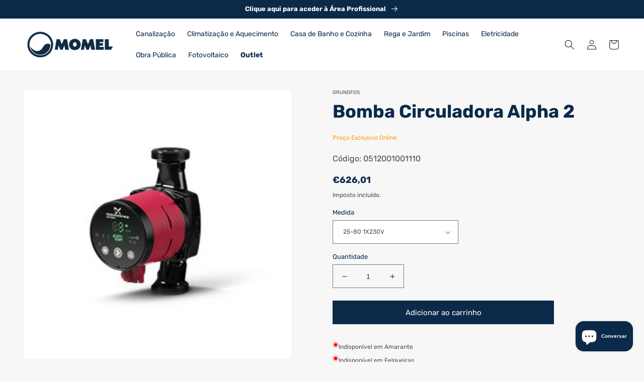

--- FILE ---
content_type: text/html; charset=utf-8
request_url: https://momel.pt/products/bomba-circuladora-alpha-2
body_size: 24665
content:
<!doctype html>
<html class="no-js" lang="pt-PT">
  <head>
    <!-- Google Tag Manager -->
<script>(function(w,d,s,l,i){w[l]=w[l]||[];w[l].push({'gtm.start':
new Date().getTime(),event:'gtm.js'});var f=d.getElementsByTagName(s)[0],
j=d.createElement(s),dl=l!='dataLayer'?'&l='+l:'';j.async=true;j.src=
'https://www.googletagmanager.com/gtm.js?id='+i+dl;f.parentNode.insertBefore(j,f);
})(window,document,'script','dataLayer','GTM-TLV7B3XN');</script>
<!-- End Google Tag Manager -->
    
	<!-- Added by AVADA SEO Suite -->
	


	<!-- /Added by AVADA SEO Suite -->
    <meta charset="utf-8">

  
    <meta http-equiv="X-UA-Compatible" content="IE=edge">
    <meta name="viewport" content="width=device-width,initial-scale=1">
    <meta name="theme-color" content="">
    <link rel="canonical" href="https://momel.pt/products/bomba-circuladora-alpha-2">
    <link rel="preconnect" href="https://cdn.shopify.com" crossorigin><link rel="icon" type="image/png" href="//momel.pt/cdn/shop/files/favicon_momel.webp?crop=center&height=32&v=1657546019&width=32"><link rel="preconnect" href="https://fonts.shopifycdn.com" crossorigin>

<meta property="og:site_name" content="Momel S.A (live store)">
<meta property="og:url" content="https://momel.pt/products/bomba-circuladora-alpha-2">
<meta property="og:title" content="Bomba Circuladora Alpha 2">
<meta property="og:type" content="product">
<meta property="og:description" content="Na Momel encontra uma vasta coleção de artigos para canalização, eletricidade, climatização e aquecimento, casa de banho e cozinha, rega e jardim, piscinas e muito mais. Visite a nossa loja e descubra todos os produtos!"><meta property="og:image" content="http://momel.pt/cdn/shop/files/0512001001110.jpg?v=1764142173">
  <meta property="og:image:secure_url" content="https://momel.pt/cdn/shop/files/0512001001110.jpg?v=1764142173">
  <meta property="og:image:width" content="800">
  <meta property="og:image:height" content="800"><meta property="og:price:amount" content="626,01">
  <meta property="og:price:currency" content="EUR"><meta name="twitter:site" content="@momelsa"><meta name="twitter:card" content="summary_large_image">
<meta name="twitter:title" content="Bomba Circuladora Alpha 2">
<meta name="twitter:description" content="Na Momel encontra uma vasta coleção de artigos para canalização, eletricidade, climatização e aquecimento, casa de banho e cozinha, rega e jardim, piscinas e muito mais. Visite a nossa loja e descubra todos os produtos!">


    <script src="//momel.pt/cdn/shop/t/2/assets/global.js?v=173974539836291550001657126834" defer="defer"></script>
    <script>window.performance && window.performance.mark && window.performance.mark('shopify.content_for_header.start');</script><meta id="shopify-digital-wallet" name="shopify-digital-wallet" content="/65358987494/digital_wallets/dialog">
<link rel="alternate" type="application/json+oembed" href="https://momel.pt/products/bomba-circuladora-alpha-2.oembed">
<script async="async" src="/checkouts/internal/preloads.js?locale=pt-PT"></script>
<script id="shopify-features" type="application/json">{"accessToken":"dca96f6a2ecc84898bcd569e614e5dac","betas":["rich-media-storefront-analytics"],"domain":"momel.pt","predictiveSearch":true,"shopId":65358987494,"locale":"pt-pt"}</script>
<script>var Shopify = Shopify || {};
Shopify.shop = "momelb2c.myshopify.com";
Shopify.locale = "pt-PT";
Shopify.currency = {"active":"EUR","rate":"1.0"};
Shopify.country = "PT";
Shopify.theme = {"name":"Momel v1 (basicamentedevs)","id":133962039526,"schema_name":"Dawn","schema_version":"5.0.0","theme_store_id":null,"role":"main"};
Shopify.theme.handle = "null";
Shopify.theme.style = {"id":null,"handle":null};
Shopify.cdnHost = "momel.pt/cdn";
Shopify.routes = Shopify.routes || {};
Shopify.routes.root = "/";</script>
<script type="module">!function(o){(o.Shopify=o.Shopify||{}).modules=!0}(window);</script>
<script>!function(o){function n(){var o=[];function n(){o.push(Array.prototype.slice.apply(arguments))}return n.q=o,n}var t=o.Shopify=o.Shopify||{};t.loadFeatures=n(),t.autoloadFeatures=n()}(window);</script>
<script id="shop-js-analytics" type="application/json">{"pageType":"product"}</script>
<script defer="defer" async type="module" src="//momel.pt/cdn/shopifycloud/shop-js/modules/v2/client.init-shop-cart-sync_DN47Rj6Z.pt-PT.esm.js"></script>
<script defer="defer" async type="module" src="//momel.pt/cdn/shopifycloud/shop-js/modules/v2/chunk.common_Dbj_QWe8.esm.js"></script>
<script type="module">
  await import("//momel.pt/cdn/shopifycloud/shop-js/modules/v2/client.init-shop-cart-sync_DN47Rj6Z.pt-PT.esm.js");
await import("//momel.pt/cdn/shopifycloud/shop-js/modules/v2/chunk.common_Dbj_QWe8.esm.js");

  window.Shopify.SignInWithShop?.initShopCartSync?.({"fedCMEnabled":true,"windoidEnabled":true});

</script>
<script id="__st">var __st={"a":65358987494,"offset":0,"reqid":"38bbf043-e3ab-492e-b770-c692bdaabbd3-1768845752","pageurl":"momel.pt\/products\/bomba-circuladora-alpha-2","u":"221185fe4a08","p":"product","rtyp":"product","rid":10036823720275};</script>
<script>window.ShopifyPaypalV4VisibilityTracking = true;</script>
<script id="captcha-bootstrap">!function(){'use strict';const t='contact',e='account',n='new_comment',o=[[t,t],['blogs',n],['comments',n],[t,'customer']],c=[[e,'customer_login'],[e,'guest_login'],[e,'recover_customer_password'],[e,'create_customer']],r=t=>t.map((([t,e])=>`form[action*='/${t}']:not([data-nocaptcha='true']) input[name='form_type'][value='${e}']`)).join(','),a=t=>()=>t?[...document.querySelectorAll(t)].map((t=>t.form)):[];function s(){const t=[...o],e=r(t);return a(e)}const i='password',u='form_key',d=['recaptcha-v3-token','g-recaptcha-response','h-captcha-response',i],f=()=>{try{return window.sessionStorage}catch{return}},m='__shopify_v',_=t=>t.elements[u];function p(t,e,n=!1){try{const o=window.sessionStorage,c=JSON.parse(o.getItem(e)),{data:r}=function(t){const{data:e,action:n}=t;return t[m]||n?{data:e,action:n}:{data:t,action:n}}(c);for(const[e,n]of Object.entries(r))t.elements[e]&&(t.elements[e].value=n);n&&o.removeItem(e)}catch(o){console.error('form repopulation failed',{error:o})}}const l='form_type',E='cptcha';function T(t){t.dataset[E]=!0}const w=window,h=w.document,L='Shopify',v='ce_forms',y='captcha';let A=!1;((t,e)=>{const n=(g='f06e6c50-85a8-45c8-87d0-21a2b65856fe',I='https://cdn.shopify.com/shopifycloud/storefront-forms-hcaptcha/ce_storefront_forms_captcha_hcaptcha.v1.5.2.iife.js',D={infoText:'Protegido por hCaptcha',privacyText:'Privacidade',termsText:'Termos'},(t,e,n)=>{const o=w[L][v],c=o.bindForm;if(c)return c(t,g,e,D).then(n);var r;o.q.push([[t,g,e,D],n]),r=I,A||(h.body.append(Object.assign(h.createElement('script'),{id:'captcha-provider',async:!0,src:r})),A=!0)});var g,I,D;w[L]=w[L]||{},w[L][v]=w[L][v]||{},w[L][v].q=[],w[L][y]=w[L][y]||{},w[L][y].protect=function(t,e){n(t,void 0,e),T(t)},Object.freeze(w[L][y]),function(t,e,n,w,h,L){const[v,y,A,g]=function(t,e,n){const i=e?o:[],u=t?c:[],d=[...i,...u],f=r(d),m=r(i),_=r(d.filter((([t,e])=>n.includes(e))));return[a(f),a(m),a(_),s()]}(w,h,L),I=t=>{const e=t.target;return e instanceof HTMLFormElement?e:e&&e.form},D=t=>v().includes(t);t.addEventListener('submit',(t=>{const e=I(t);if(!e)return;const n=D(e)&&!e.dataset.hcaptchaBound&&!e.dataset.recaptchaBound,o=_(e),c=g().includes(e)&&(!o||!o.value);(n||c)&&t.preventDefault(),c&&!n&&(function(t){try{if(!f())return;!function(t){const e=f();if(!e)return;const n=_(t);if(!n)return;const o=n.value;o&&e.removeItem(o)}(t);const e=Array.from(Array(32),(()=>Math.random().toString(36)[2])).join('');!function(t,e){_(t)||t.append(Object.assign(document.createElement('input'),{type:'hidden',name:u})),t.elements[u].value=e}(t,e),function(t,e){const n=f();if(!n)return;const o=[...t.querySelectorAll(`input[type='${i}']`)].map((({name:t})=>t)),c=[...d,...o],r={};for(const[a,s]of new FormData(t).entries())c.includes(a)||(r[a]=s);n.setItem(e,JSON.stringify({[m]:1,action:t.action,data:r}))}(t,e)}catch(e){console.error('failed to persist form',e)}}(e),e.submit())}));const S=(t,e)=>{t&&!t.dataset[E]&&(n(t,e.some((e=>e===t))),T(t))};for(const o of['focusin','change'])t.addEventListener(o,(t=>{const e=I(t);D(e)&&S(e,y())}));const B=e.get('form_key'),M=e.get(l),P=B&&M;t.addEventListener('DOMContentLoaded',(()=>{const t=y();if(P)for(const e of t)e.elements[l].value===M&&p(e,B);[...new Set([...A(),...v().filter((t=>'true'===t.dataset.shopifyCaptcha))])].forEach((e=>S(e,t)))}))}(h,new URLSearchParams(w.location.search),n,t,e,['guest_login'])})(!0,!0)}();</script>
<script integrity="sha256-4kQ18oKyAcykRKYeNunJcIwy7WH5gtpwJnB7kiuLZ1E=" data-source-attribution="shopify.loadfeatures" defer="defer" src="//momel.pt/cdn/shopifycloud/storefront/assets/storefront/load_feature-a0a9edcb.js" crossorigin="anonymous"></script>
<script data-source-attribution="shopify.dynamic_checkout.dynamic.init">var Shopify=Shopify||{};Shopify.PaymentButton=Shopify.PaymentButton||{isStorefrontPortableWallets:!0,init:function(){window.Shopify.PaymentButton.init=function(){};var t=document.createElement("script");t.src="https://momel.pt/cdn/shopifycloud/portable-wallets/latest/portable-wallets.pt-pt.js",t.type="module",document.head.appendChild(t)}};
</script>
<script data-source-attribution="shopify.dynamic_checkout.buyer_consent">
  function portableWalletsHideBuyerConsent(e){var t=document.getElementById("shopify-buyer-consent"),n=document.getElementById("shopify-subscription-policy-button");t&&n&&(t.classList.add("hidden"),t.setAttribute("aria-hidden","true"),n.removeEventListener("click",e))}function portableWalletsShowBuyerConsent(e){var t=document.getElementById("shopify-buyer-consent"),n=document.getElementById("shopify-subscription-policy-button");t&&n&&(t.classList.remove("hidden"),t.removeAttribute("aria-hidden"),n.addEventListener("click",e))}window.Shopify?.PaymentButton&&(window.Shopify.PaymentButton.hideBuyerConsent=portableWalletsHideBuyerConsent,window.Shopify.PaymentButton.showBuyerConsent=portableWalletsShowBuyerConsent);
</script>
<script data-source-attribution="shopify.dynamic_checkout.cart.bootstrap">document.addEventListener("DOMContentLoaded",(function(){function t(){return document.querySelector("shopify-accelerated-checkout-cart, shopify-accelerated-checkout")}if(t())Shopify.PaymentButton.init();else{new MutationObserver((function(e,n){t()&&(Shopify.PaymentButton.init(),n.disconnect())})).observe(document.body,{childList:!0,subtree:!0})}}));
</script>
<script id="sections-script" data-sections="product-recommendations,header,footer" defer="defer" src="//momel.pt/cdn/shop/t/2/compiled_assets/scripts.js?v=27565"></script>
<script>window.performance && window.performance.mark && window.performance.mark('shopify.content_for_header.end');</script>


    <style data-shopify>
      @font-face {
  font-family: Rubik;
  font-weight: 400;
  font-style: normal;
  font-display: swap;
  src: url("//momel.pt/cdn/fonts/rubik/rubik_n4.c2fb67c90aa34ecf8da34fc1da937ee9c0c27942.woff2") format("woff2"),
       url("//momel.pt/cdn/fonts/rubik/rubik_n4.d229bd4a6a25ec476a0829a74bf3657a5fd9aa36.woff") format("woff");
}

      @font-face {
  font-family: Rubik;
  font-weight: 700;
  font-style: normal;
  font-display: swap;
  src: url("//momel.pt/cdn/fonts/rubik/rubik_n7.9ddb1ff19ac4667369e1c444a6663062e115e651.woff2") format("woff2"),
       url("//momel.pt/cdn/fonts/rubik/rubik_n7.2f2815a4763d5118fdb49ad25ccceea3eafcae92.woff") format("woff");
}

      @font-face {
  font-family: Rubik;
  font-weight: 400;
  font-style: italic;
  font-display: swap;
  src: url("//momel.pt/cdn/fonts/rubik/rubik_i4.528fdfa8adf0c2cb49c0f6d132dcaffa910849d6.woff2") format("woff2"),
       url("//momel.pt/cdn/fonts/rubik/rubik_i4.937396c2106c0db7a4072bbcd373d4e3d0ab306b.woff") format("woff");
}

      @font-face {
  font-family: Rubik;
  font-weight: 700;
  font-style: italic;
  font-display: swap;
  src: url("//momel.pt/cdn/fonts/rubik/rubik_i7.e37585fef76596b7b87ec84ca28db2ef5e3df433.woff2") format("woff2"),
       url("//momel.pt/cdn/fonts/rubik/rubik_i7.a18d51774424b841c335ca3a15ab66cba9fce8c1.woff") format("woff");
}

      @font-face {
  font-family: Rubik;
  font-weight: 700;
  font-style: normal;
  font-display: swap;
  src: url("//momel.pt/cdn/fonts/rubik/rubik_n7.9ddb1ff19ac4667369e1c444a6663062e115e651.woff2") format("woff2"),
       url("//momel.pt/cdn/fonts/rubik/rubik_n7.2f2815a4763d5118fdb49ad25ccceea3eafcae92.woff") format("woff");
}


      :root {
        --font-body-family: Rubik, sans-serif;
        --font-body-style: normal;
        --font-body-weight: 400;
        --font-body-weight-bold: 700;

        --font-heading-family: Rubik, sans-serif;
        --font-heading-style: normal;
        --font-heading-weight: 700;

        --font-body-scale: 1.0;
        --font-heading-scale: 1.0;

        --color-base-text: 18, 18, 18;
        --color-shadow: 18, 18, 18;
        --color-base-background-1: 255, 255, 255;
        --color-base-background-2: 247, 247, 247;
        --color-base-solid-button-labels: 255, 255, 255;
        --color-base-outline-button-labels: 11, 42, 74;
        --color-base-accent-1: 11, 42, 74;
        --color-base-accent-2: 226, 33, 32;
        --payment-terms-background-color: #ffffff;

        --gradient-base-background-1: #ffffff;
        --gradient-base-background-2: #f7f7f7;
        --gradient-base-accent-1: #0b2a4a;
        --gradient-base-accent-2: #e22120;

        --media-padding: px;
        --media-border-opacity: 0.05;
        --media-border-width: 1px;
        --media-radius: 0px;
        --media-shadow-opacity: 0.0;
        --media-shadow-horizontal-offset: 0px;
        --media-shadow-vertical-offset: 0px;
        --media-shadow-blur-radius: 5px;

        --page-width: 160rem;
        --page-width-margin: 0rem;

        --card-image-padding: 0.0rem;
        --card-corner-radius: 0.0rem;
        --card-text-alignment: left;
        --card-border-width: 0.0rem;
        --card-border-opacity: 0.1;
        --card-shadow-opacity: 0.0;
        --card-shadow-horizontal-offset: 0.0rem;
        --card-shadow-vertical-offset: 0.4rem;
        --card-shadow-blur-radius: 0.5rem;

        --badge-corner-radius: 0.0rem;

        --popup-border-width: 1px;
        --popup-border-opacity: 0.1;
        --popup-corner-radius: 0px;
        --popup-shadow-opacity: 0.0;
        --popup-shadow-horizontal-offset: 0px;
        --popup-shadow-vertical-offset: 4px;
        --popup-shadow-blur-radius: 5px;

        --drawer-border-width: 1px;
        --drawer-border-opacity: 0.1;
        --drawer-shadow-opacity: 0.0;
        --drawer-shadow-horizontal-offset: 0px;
        --drawer-shadow-vertical-offset: 4px;
        --drawer-shadow-blur-radius: 5px;

        --spacing-sections-desktop: 0px;
        --spacing-sections-mobile: 0px;

        --grid-desktop-vertical-spacing: 8px;
        --grid-desktop-horizontal-spacing: 8px;
        --grid-mobile-vertical-spacing: 4px;
        --grid-mobile-horizontal-spacing: 4px;

        --text-boxes-border-opacity: 0.1;
        --text-boxes-border-width: 0px;
        --text-boxes-radius: 0px;
        --text-boxes-shadow-opacity: 0.0;
        --text-boxes-shadow-horizontal-offset: 0px;
        --text-boxes-shadow-vertical-offset: 4px;
        --text-boxes-shadow-blur-radius: 5px;

        --buttons-radius: 0px;
        --buttons-radius-outset: 0px;
        --buttons-border-width: 1px;
        --buttons-border-opacity: 1.0;
        --buttons-shadow-opacity: 0.0;
        --buttons-shadow-horizontal-offset: 0px;
        --buttons-shadow-vertical-offset: 4px;
        --buttons-shadow-blur-radius: 5px;
        --buttons-border-offset: 0px;

        --inputs-radius: 0px;
        --inputs-border-width: 1px;
        --inputs-border-opacity: 0.55;
        --inputs-shadow-opacity: 0.0;
        --inputs-shadow-horizontal-offset: 0px;
        --inputs-margin-offset: 0px;
        --inputs-shadow-vertical-offset: 4px;
        --inputs-shadow-blur-radius: 5px;
        --inputs-radius-outset: 0px;

        --variant-pills-radius: 40px;
        --variant-pills-border-width: 1px;
        --variant-pills-border-opacity: 0.55;
        --variant-pills-shadow-opacity: 0.0;
        --variant-pills-shadow-horizontal-offset: 0px;
        --variant-pills-shadow-vertical-offset: 4px;
        --variant-pills-shadow-blur-radius: 5px;
      }

      *,
      *::before,
      *::after {
        box-sizing: inherit;
      }

      html {
        box-sizing: border-box;
        font-size: calc(var(--font-body-scale) * 62.5%);
        height: 100%;
      }

      body {
        
        display: grid;
        grid-template-rows: auto auto 1fr auto;
        grid-template-columns: 100%;
        min-height: 100%;
        margin: 0;
        font-size: 1.5rem;
        letter-spacing: 0px;
        line-height: calc(1 + 0.8 / var(--font-body-scale));
        font-family: var(--font-body-family);
        font-style: var(--font-body-style);
        font-weight: var(--font-body-weight);
    	background-color: #f7f7f7!important;
      }

      @media screen and (min-width: 750px) {
        body {
          font-size: 1.6rem;
        }
      }
    </style>

    <link href="//momel.pt/cdn/shop/t/2/assets/base.css?v=99346540327005620321718361868" rel="stylesheet" type="text/css" media="all" />
<link rel="preload" as="font" href="//momel.pt/cdn/fonts/rubik/rubik_n4.c2fb67c90aa34ecf8da34fc1da937ee9c0c27942.woff2" type="font/woff2" crossorigin><link rel="preload" as="font" href="//momel.pt/cdn/fonts/rubik/rubik_n7.9ddb1ff19ac4667369e1c444a6663062e115e651.woff2" type="font/woff2" crossorigin><link rel="stylesheet" href="//momel.pt/cdn/shop/t/2/assets/component-predictive-search.css?v=165644661289088488651657126826" media="print" onload="this.media='all'"><script>document.documentElement.className = document.documentElement.className.replace('no-js', 'js');
    if (Shopify.designMode) {
      document.documentElement.classList.add('shopify-design-mode');
    }
    </script>
  <script src="https://cdn.shopify.com/extensions/7bc9bb47-adfa-4267-963e-cadee5096caf/inbox-1252/assets/inbox-chat-loader.js" type="text/javascript" defer="defer"></script>
<link href="https://monorail-edge.shopifysvc.com" rel="dns-prefetch">
<script>(function(){if ("sendBeacon" in navigator && "performance" in window) {try {var session_token_from_headers = performance.getEntriesByType('navigation')[0].serverTiming.find(x => x.name == '_s').description;} catch {var session_token_from_headers = undefined;}var session_cookie_matches = document.cookie.match(/_shopify_s=([^;]*)/);var session_token_from_cookie = session_cookie_matches && session_cookie_matches.length === 2 ? session_cookie_matches[1] : "";var session_token = session_token_from_headers || session_token_from_cookie || "";function handle_abandonment_event(e) {var entries = performance.getEntries().filter(function(entry) {return /monorail-edge.shopifysvc.com/.test(entry.name);});if (!window.abandonment_tracked && entries.length === 0) {window.abandonment_tracked = true;var currentMs = Date.now();var navigation_start = performance.timing.navigationStart;var payload = {shop_id: 65358987494,url: window.location.href,navigation_start,duration: currentMs - navigation_start,session_token,page_type: "product"};window.navigator.sendBeacon("https://monorail-edge.shopifysvc.com/v1/produce", JSON.stringify({schema_id: "online_store_buyer_site_abandonment/1.1",payload: payload,metadata: {event_created_at_ms: currentMs,event_sent_at_ms: currentMs}}));}}window.addEventListener('pagehide', handle_abandonment_event);}}());</script>
<script id="web-pixels-manager-setup">(function e(e,d,r,n,o){if(void 0===o&&(o={}),!Boolean(null===(a=null===(i=window.Shopify)||void 0===i?void 0:i.analytics)||void 0===a?void 0:a.replayQueue)){var i,a;window.Shopify=window.Shopify||{};var t=window.Shopify;t.analytics=t.analytics||{};var s=t.analytics;s.replayQueue=[],s.publish=function(e,d,r){return s.replayQueue.push([e,d,r]),!0};try{self.performance.mark("wpm:start")}catch(e){}var l=function(){var e={modern:/Edge?\/(1{2}[4-9]|1[2-9]\d|[2-9]\d{2}|\d{4,})\.\d+(\.\d+|)|Firefox\/(1{2}[4-9]|1[2-9]\d|[2-9]\d{2}|\d{4,})\.\d+(\.\d+|)|Chrom(ium|e)\/(9{2}|\d{3,})\.\d+(\.\d+|)|(Maci|X1{2}).+ Version\/(15\.\d+|(1[6-9]|[2-9]\d|\d{3,})\.\d+)([,.]\d+|)( \(\w+\)|)( Mobile\/\w+|) Safari\/|Chrome.+OPR\/(9{2}|\d{3,})\.\d+\.\d+|(CPU[ +]OS|iPhone[ +]OS|CPU[ +]iPhone|CPU IPhone OS|CPU iPad OS)[ +]+(15[._]\d+|(1[6-9]|[2-9]\d|\d{3,})[._]\d+)([._]\d+|)|Android:?[ /-](13[3-9]|1[4-9]\d|[2-9]\d{2}|\d{4,})(\.\d+|)(\.\d+|)|Android.+Firefox\/(13[5-9]|1[4-9]\d|[2-9]\d{2}|\d{4,})\.\d+(\.\d+|)|Android.+Chrom(ium|e)\/(13[3-9]|1[4-9]\d|[2-9]\d{2}|\d{4,})\.\d+(\.\d+|)|SamsungBrowser\/([2-9]\d|\d{3,})\.\d+/,legacy:/Edge?\/(1[6-9]|[2-9]\d|\d{3,})\.\d+(\.\d+|)|Firefox\/(5[4-9]|[6-9]\d|\d{3,})\.\d+(\.\d+|)|Chrom(ium|e)\/(5[1-9]|[6-9]\d|\d{3,})\.\d+(\.\d+|)([\d.]+$|.*Safari\/(?![\d.]+ Edge\/[\d.]+$))|(Maci|X1{2}).+ Version\/(10\.\d+|(1[1-9]|[2-9]\d|\d{3,})\.\d+)([,.]\d+|)( \(\w+\)|)( Mobile\/\w+|) Safari\/|Chrome.+OPR\/(3[89]|[4-9]\d|\d{3,})\.\d+\.\d+|(CPU[ +]OS|iPhone[ +]OS|CPU[ +]iPhone|CPU IPhone OS|CPU iPad OS)[ +]+(10[._]\d+|(1[1-9]|[2-9]\d|\d{3,})[._]\d+)([._]\d+|)|Android:?[ /-](13[3-9]|1[4-9]\d|[2-9]\d{2}|\d{4,})(\.\d+|)(\.\d+|)|Mobile Safari.+OPR\/([89]\d|\d{3,})\.\d+\.\d+|Android.+Firefox\/(13[5-9]|1[4-9]\d|[2-9]\d{2}|\d{4,})\.\d+(\.\d+|)|Android.+Chrom(ium|e)\/(13[3-9]|1[4-9]\d|[2-9]\d{2}|\d{4,})\.\d+(\.\d+|)|Android.+(UC? ?Browser|UCWEB|U3)[ /]?(15\.([5-9]|\d{2,})|(1[6-9]|[2-9]\d|\d{3,})\.\d+)\.\d+|SamsungBrowser\/(5\.\d+|([6-9]|\d{2,})\.\d+)|Android.+MQ{2}Browser\/(14(\.(9|\d{2,})|)|(1[5-9]|[2-9]\d|\d{3,})(\.\d+|))(\.\d+|)|K[Aa][Ii]OS\/(3\.\d+|([4-9]|\d{2,})\.\d+)(\.\d+|)/},d=e.modern,r=e.legacy,n=navigator.userAgent;return n.match(d)?"modern":n.match(r)?"legacy":"unknown"}(),u="modern"===l?"modern":"legacy",c=(null!=n?n:{modern:"",legacy:""})[u],f=function(e){return[e.baseUrl,"/wpm","/b",e.hashVersion,"modern"===e.buildTarget?"m":"l",".js"].join("")}({baseUrl:d,hashVersion:r,buildTarget:u}),m=function(e){var d=e.version,r=e.bundleTarget,n=e.surface,o=e.pageUrl,i=e.monorailEndpoint;return{emit:function(e){var a=e.status,t=e.errorMsg,s=(new Date).getTime(),l=JSON.stringify({metadata:{event_sent_at_ms:s},events:[{schema_id:"web_pixels_manager_load/3.1",payload:{version:d,bundle_target:r,page_url:o,status:a,surface:n,error_msg:t},metadata:{event_created_at_ms:s}}]});if(!i)return console&&console.warn&&console.warn("[Web Pixels Manager] No Monorail endpoint provided, skipping logging."),!1;try{return self.navigator.sendBeacon.bind(self.navigator)(i,l)}catch(e){}var u=new XMLHttpRequest;try{return u.open("POST",i,!0),u.setRequestHeader("Content-Type","text/plain"),u.send(l),!0}catch(e){return console&&console.warn&&console.warn("[Web Pixels Manager] Got an unhandled error while logging to Monorail."),!1}}}}({version:r,bundleTarget:l,surface:e.surface,pageUrl:self.location.href,monorailEndpoint:e.monorailEndpoint});try{o.browserTarget=l,function(e){var d=e.src,r=e.async,n=void 0===r||r,o=e.onload,i=e.onerror,a=e.sri,t=e.scriptDataAttributes,s=void 0===t?{}:t,l=document.createElement("script"),u=document.querySelector("head"),c=document.querySelector("body");if(l.async=n,l.src=d,a&&(l.integrity=a,l.crossOrigin="anonymous"),s)for(var f in s)if(Object.prototype.hasOwnProperty.call(s,f))try{l.dataset[f]=s[f]}catch(e){}if(o&&l.addEventListener("load",o),i&&l.addEventListener("error",i),u)u.appendChild(l);else{if(!c)throw new Error("Did not find a head or body element to append the script");c.appendChild(l)}}({src:f,async:!0,onload:function(){if(!function(){var e,d;return Boolean(null===(d=null===(e=window.Shopify)||void 0===e?void 0:e.analytics)||void 0===d?void 0:d.initialized)}()){var d=window.webPixelsManager.init(e)||void 0;if(d){var r=window.Shopify.analytics;r.replayQueue.forEach((function(e){var r=e[0],n=e[1],o=e[2];d.publishCustomEvent(r,n,o)})),r.replayQueue=[],r.publish=d.publishCustomEvent,r.visitor=d.visitor,r.initialized=!0}}},onerror:function(){return m.emit({status:"failed",errorMsg:"".concat(f," has failed to load")})},sri:function(e){var d=/^sha384-[A-Za-z0-9+/=]+$/;return"string"==typeof e&&d.test(e)}(c)?c:"",scriptDataAttributes:o}),m.emit({status:"loading"})}catch(e){m.emit({status:"failed",errorMsg:(null==e?void 0:e.message)||"Unknown error"})}}})({shopId: 65358987494,storefrontBaseUrl: "https://momel.pt",extensionsBaseUrl: "https://extensions.shopifycdn.com/cdn/shopifycloud/web-pixels-manager",monorailEndpoint: "https://monorail-edge.shopifysvc.com/unstable/produce_batch",surface: "storefront-renderer",enabledBetaFlags: ["2dca8a86"],webPixelsConfigList: [{"id":"971440467","configuration":"{\"config\":\"{\\\"pixel_id\\\":\\\"AW-821194689\\\",\\\"gtag_events\\\":[{\\\"type\\\":\\\"purchase\\\",\\\"action_label\\\":\\\"AW-821194689\\\/Kw9NCPS_qMUZEMHfyYcD\\\"},{\\\"type\\\":\\\"page_view\\\",\\\"action_label\\\":\\\"AW-821194689\\\/87xGCPe_qMUZEMHfyYcD\\\"},{\\\"type\\\":\\\"view_item\\\",\\\"action_label\\\":\\\"AW-821194689\\\/sAIjCPq_qMUZEMHfyYcD\\\"},{\\\"type\\\":\\\"search\\\",\\\"action_label\\\":\\\"AW-821194689\\\/vIfuCP2_qMUZEMHfyYcD\\\"},{\\\"type\\\":\\\"add_to_cart\\\",\\\"action_label\\\":\\\"AW-821194689\\\/tNP-CODDqMUZEMHfyYcD\\\"},{\\\"type\\\":\\\"begin_checkout\\\",\\\"action_label\\\":\\\"AW-821194689\\\/jBcMCOPDqMUZEMHfyYcD\\\"},{\\\"type\\\":\\\"add_payment_info\\\",\\\"action_label\\\":\\\"AW-821194689\\\/THy8CObDqMUZEMHfyYcD\\\"}],\\\"enable_monitoring_mode\\\":false}\"}","eventPayloadVersion":"v1","runtimeContext":"OPEN","scriptVersion":"b2a88bafab3e21179ed38636efcd8a93","type":"APP","apiClientId":1780363,"privacyPurposes":[],"dataSharingAdjustments":{"protectedCustomerApprovalScopes":["read_customer_address","read_customer_email","read_customer_name","read_customer_personal_data","read_customer_phone"]}},{"id":"190087507","eventPayloadVersion":"v1","runtimeContext":"LAX","scriptVersion":"1","type":"CUSTOM","privacyPurposes":["ANALYTICS"],"name":"Google Analytics tag (migrated)"},{"id":"shopify-app-pixel","configuration":"{}","eventPayloadVersion":"v1","runtimeContext":"STRICT","scriptVersion":"0450","apiClientId":"shopify-pixel","type":"APP","privacyPurposes":["ANALYTICS","MARKETING"]},{"id":"shopify-custom-pixel","eventPayloadVersion":"v1","runtimeContext":"LAX","scriptVersion":"0450","apiClientId":"shopify-pixel","type":"CUSTOM","privacyPurposes":["ANALYTICS","MARKETING"]}],isMerchantRequest: false,initData: {"shop":{"name":"Momel S.A (live store)","paymentSettings":{"currencyCode":"EUR"},"myshopifyDomain":"momelb2c.myshopify.com","countryCode":"PT","storefrontUrl":"https:\/\/momel.pt"},"customer":null,"cart":null,"checkout":null,"productVariants":[{"price":{"amount":626.01,"currencyCode":"EUR"},"product":{"title":"Bomba Circuladora Alpha 2","vendor":"Grundfos","id":"10036823720275","untranslatedTitle":"Bomba Circuladora Alpha 2","url":"\/products\/bomba-circuladora-alpha-2","type":"Bombas Circuladoras"},"id":"51567327674707","image":{"src":"\/\/momel.pt\/cdn\/shop\/files\/0512001001110.jpg?v=1764142173"},"sku":"0512001001110","title":"25-80 1X230V","untranslatedTitle":"25-80 1X230V"},{"price":{"amount":664.38,"currencyCode":"EUR"},"product":{"title":"Bomba Circuladora Alpha 2","vendor":"Grundfos","id":"10036823720275","untranslatedTitle":"Bomba Circuladora Alpha 2","url":"\/products\/bomba-circuladora-alpha-2","type":"Bombas Circuladoras"},"id":"52473170624851","image":{"src":"\/\/momel.pt\/cdn\/shop\/files\/0512001001110.jpg?v=1764142173"},"sku":"0512002706766","title":"32-80 180M","untranslatedTitle":"32-80 180M"}],"purchasingCompany":null},},"https://momel.pt/cdn","fcfee988w5aeb613cpc8e4bc33m6693e112",{"modern":"","legacy":""},{"shopId":"65358987494","storefrontBaseUrl":"https:\/\/momel.pt","extensionBaseUrl":"https:\/\/extensions.shopifycdn.com\/cdn\/shopifycloud\/web-pixels-manager","surface":"storefront-renderer","enabledBetaFlags":"[\"2dca8a86\"]","isMerchantRequest":"false","hashVersion":"fcfee988w5aeb613cpc8e4bc33m6693e112","publish":"custom","events":"[[\"page_viewed\",{}],[\"product_viewed\",{\"productVariant\":{\"price\":{\"amount\":626.01,\"currencyCode\":\"EUR\"},\"product\":{\"title\":\"Bomba Circuladora Alpha 2\",\"vendor\":\"Grundfos\",\"id\":\"10036823720275\",\"untranslatedTitle\":\"Bomba Circuladora Alpha 2\",\"url\":\"\/products\/bomba-circuladora-alpha-2\",\"type\":\"Bombas Circuladoras\"},\"id\":\"51567327674707\",\"image\":{\"src\":\"\/\/momel.pt\/cdn\/shop\/files\/0512001001110.jpg?v=1764142173\"},\"sku\":\"0512001001110\",\"title\":\"25-80 1X230V\",\"untranslatedTitle\":\"25-80 1X230V\"}}]]"});</script><script>
  window.ShopifyAnalytics = window.ShopifyAnalytics || {};
  window.ShopifyAnalytics.meta = window.ShopifyAnalytics.meta || {};
  window.ShopifyAnalytics.meta.currency = 'EUR';
  var meta = {"product":{"id":10036823720275,"gid":"gid:\/\/shopify\/Product\/10036823720275","vendor":"Grundfos","type":"Bombas Circuladoras","handle":"bomba-circuladora-alpha-2","variants":[{"id":51567327674707,"price":62601,"name":"Bomba Circuladora Alpha 2 - 25-80 1X230V","public_title":"25-80 1X230V","sku":"0512001001110"},{"id":52473170624851,"price":66438,"name":"Bomba Circuladora Alpha 2 - 32-80 180M","public_title":"32-80 180M","sku":"0512002706766"}],"remote":false},"page":{"pageType":"product","resourceType":"product","resourceId":10036823720275,"requestId":"38bbf043-e3ab-492e-b770-c692bdaabbd3-1768845752"}};
  for (var attr in meta) {
    window.ShopifyAnalytics.meta[attr] = meta[attr];
  }
</script>
<script class="analytics">
  (function () {
    var customDocumentWrite = function(content) {
      var jquery = null;

      if (window.jQuery) {
        jquery = window.jQuery;
      } else if (window.Checkout && window.Checkout.$) {
        jquery = window.Checkout.$;
      }

      if (jquery) {
        jquery('body').append(content);
      }
    };

    var hasLoggedConversion = function(token) {
      if (token) {
        return document.cookie.indexOf('loggedConversion=' + token) !== -1;
      }
      return false;
    }

    var setCookieIfConversion = function(token) {
      if (token) {
        var twoMonthsFromNow = new Date(Date.now());
        twoMonthsFromNow.setMonth(twoMonthsFromNow.getMonth() + 2);

        document.cookie = 'loggedConversion=' + token + '; expires=' + twoMonthsFromNow;
      }
    }

    var trekkie = window.ShopifyAnalytics.lib = window.trekkie = window.trekkie || [];
    if (trekkie.integrations) {
      return;
    }
    trekkie.methods = [
      'identify',
      'page',
      'ready',
      'track',
      'trackForm',
      'trackLink'
    ];
    trekkie.factory = function(method) {
      return function() {
        var args = Array.prototype.slice.call(arguments);
        args.unshift(method);
        trekkie.push(args);
        return trekkie;
      };
    };
    for (var i = 0; i < trekkie.methods.length; i++) {
      var key = trekkie.methods[i];
      trekkie[key] = trekkie.factory(key);
    }
    trekkie.load = function(config) {
      trekkie.config = config || {};
      trekkie.config.initialDocumentCookie = document.cookie;
      var first = document.getElementsByTagName('script')[0];
      var script = document.createElement('script');
      script.type = 'text/javascript';
      script.onerror = function(e) {
        var scriptFallback = document.createElement('script');
        scriptFallback.type = 'text/javascript';
        scriptFallback.onerror = function(error) {
                var Monorail = {
      produce: function produce(monorailDomain, schemaId, payload) {
        var currentMs = new Date().getTime();
        var event = {
          schema_id: schemaId,
          payload: payload,
          metadata: {
            event_created_at_ms: currentMs,
            event_sent_at_ms: currentMs
          }
        };
        return Monorail.sendRequest("https://" + monorailDomain + "/v1/produce", JSON.stringify(event));
      },
      sendRequest: function sendRequest(endpointUrl, payload) {
        // Try the sendBeacon API
        if (window && window.navigator && typeof window.navigator.sendBeacon === 'function' && typeof window.Blob === 'function' && !Monorail.isIos12()) {
          var blobData = new window.Blob([payload], {
            type: 'text/plain'
          });

          if (window.navigator.sendBeacon(endpointUrl, blobData)) {
            return true;
          } // sendBeacon was not successful

        } // XHR beacon

        var xhr = new XMLHttpRequest();

        try {
          xhr.open('POST', endpointUrl);
          xhr.setRequestHeader('Content-Type', 'text/plain');
          xhr.send(payload);
        } catch (e) {
          console.log(e);
        }

        return false;
      },
      isIos12: function isIos12() {
        return window.navigator.userAgent.lastIndexOf('iPhone; CPU iPhone OS 12_') !== -1 || window.navigator.userAgent.lastIndexOf('iPad; CPU OS 12_') !== -1;
      }
    };
    Monorail.produce('monorail-edge.shopifysvc.com',
      'trekkie_storefront_load_errors/1.1',
      {shop_id: 65358987494,
      theme_id: 133962039526,
      app_name: "storefront",
      context_url: window.location.href,
      source_url: "//momel.pt/cdn/s/trekkie.storefront.cd680fe47e6c39ca5d5df5f0a32d569bc48c0f27.min.js"});

        };
        scriptFallback.async = true;
        scriptFallback.src = '//momel.pt/cdn/s/trekkie.storefront.cd680fe47e6c39ca5d5df5f0a32d569bc48c0f27.min.js';
        first.parentNode.insertBefore(scriptFallback, first);
      };
      script.async = true;
      script.src = '//momel.pt/cdn/s/trekkie.storefront.cd680fe47e6c39ca5d5df5f0a32d569bc48c0f27.min.js';
      first.parentNode.insertBefore(script, first);
    };
    trekkie.load(
      {"Trekkie":{"appName":"storefront","development":false,"defaultAttributes":{"shopId":65358987494,"isMerchantRequest":null,"themeId":133962039526,"themeCityHash":"709366828575709488","contentLanguage":"pt-PT","currency":"EUR","eventMetadataId":"621c1a65-12a2-4cc7-9381-fab513122d67"},"isServerSideCookieWritingEnabled":true,"monorailRegion":"shop_domain","enabledBetaFlags":["65f19447"]},"Session Attribution":{},"S2S":{"facebookCapiEnabled":false,"source":"trekkie-storefront-renderer","apiClientId":580111}}
    );

    var loaded = false;
    trekkie.ready(function() {
      if (loaded) return;
      loaded = true;

      window.ShopifyAnalytics.lib = window.trekkie;

      var originalDocumentWrite = document.write;
      document.write = customDocumentWrite;
      try { window.ShopifyAnalytics.merchantGoogleAnalytics.call(this); } catch(error) {};
      document.write = originalDocumentWrite;

      window.ShopifyAnalytics.lib.page(null,{"pageType":"product","resourceType":"product","resourceId":10036823720275,"requestId":"38bbf043-e3ab-492e-b770-c692bdaabbd3-1768845752","shopifyEmitted":true});

      var match = window.location.pathname.match(/checkouts\/(.+)\/(thank_you|post_purchase)/)
      var token = match? match[1]: undefined;
      if (!hasLoggedConversion(token)) {
        setCookieIfConversion(token);
        window.ShopifyAnalytics.lib.track("Viewed Product",{"currency":"EUR","variantId":51567327674707,"productId":10036823720275,"productGid":"gid:\/\/shopify\/Product\/10036823720275","name":"Bomba Circuladora Alpha 2 - 25-80 1X230V","price":"626.01","sku":"0512001001110","brand":"Grundfos","variant":"25-80 1X230V","category":"Bombas Circuladoras","nonInteraction":true,"remote":false},undefined,undefined,{"shopifyEmitted":true});
      window.ShopifyAnalytics.lib.track("monorail:\/\/trekkie_storefront_viewed_product\/1.1",{"currency":"EUR","variantId":51567327674707,"productId":10036823720275,"productGid":"gid:\/\/shopify\/Product\/10036823720275","name":"Bomba Circuladora Alpha 2 - 25-80 1X230V","price":"626.01","sku":"0512001001110","brand":"Grundfos","variant":"25-80 1X230V","category":"Bombas Circuladoras","nonInteraction":true,"remote":false,"referer":"https:\/\/momel.pt\/products\/bomba-circuladora-alpha-2"});
      }
    });


        var eventsListenerScript = document.createElement('script');
        eventsListenerScript.async = true;
        eventsListenerScript.src = "//momel.pt/cdn/shopifycloud/storefront/assets/shop_events_listener-3da45d37.js";
        document.getElementsByTagName('head')[0].appendChild(eventsListenerScript);

})();</script>
  <script>
  if (!window.ga || (window.ga && typeof window.ga !== 'function')) {
    window.ga = function ga() {
      (window.ga.q = window.ga.q || []).push(arguments);
      if (window.Shopify && window.Shopify.analytics && typeof window.Shopify.analytics.publish === 'function') {
        window.Shopify.analytics.publish("ga_stub_called", {}, {sendTo: "google_osp_migration"});
      }
      console.error("Shopify's Google Analytics stub called with:", Array.from(arguments), "\nSee https://help.shopify.com/manual/promoting-marketing/pixels/pixel-migration#google for more information.");
    };
    if (window.Shopify && window.Shopify.analytics && typeof window.Shopify.analytics.publish === 'function') {
      window.Shopify.analytics.publish("ga_stub_initialized", {}, {sendTo: "google_osp_migration"});
    }
  }
</script>
<script
  defer
  src="https://momel.pt/cdn/shopifycloud/perf-kit/shopify-perf-kit-3.0.4.min.js"
  data-application="storefront-renderer"
  data-shop-id="65358987494"
  data-render-region="gcp-us-east1"
  data-page-type="product"
  data-theme-instance-id="133962039526"
  data-theme-name="Dawn"
  data-theme-version="5.0.0"
  data-monorail-region="shop_domain"
  data-resource-timing-sampling-rate="10"
  data-shs="true"
  data-shs-beacon="true"
  data-shs-export-with-fetch="true"
  data-shs-logs-sample-rate="1"
  data-shs-beacon-endpoint="https://momel.pt/api/collect"
></script>
</head>

  <body class="gradient">
    <!-- Google Tag Manager (noscript) -->
    <noscript><iframe src="https://www.googletagmanager.com/ns.html?id=GTM-TLV7B3XN"
    height="0" width="0" style="display:none;visibility:hidden"></iframe></noscript>
    <!-- End Google Tag Manager (noscript) -->
    
    <a class="skip-to-content-link button visually-hidden" href="#MainContent">
      Saltar para o conteúdo
    </a>

    <div id="shopify-section-announcement-bar" class="shopify-section"><div class="announcement-bar color-accent-1 gradient" role="region" aria-label="Comunicado" ><a href="https://profissionais.momel.pt" target="_blank" class="announcement-bar__link link link--text focus-inset animate-arrow"><p class="announcement-bar__message h5">
                Clique aqui para aceder à Área Profissional
<svg viewBox="0 0 14 10" fill="none" aria-hidden="true" focusable="false" role="presentation" class="icon icon-arrow" xmlns="http://www.w3.org/2000/svg">
  <path fill-rule="evenodd" clip-rule="evenodd" d="M8.537.808a.5.5 0 01.817-.162l4 4a.5.5 0 010 .708l-4 4a.5.5 0 11-.708-.708L11.793 5.5H1a.5.5 0 010-1h10.793L8.646 1.354a.5.5 0 01-.109-.546z" fill="currentColor">
</svg>

</p></a></div>
</div>
    <div id="shopify-section-header" class="shopify-section section-header"><link rel="stylesheet" href="//momel.pt/cdn/shop/t/2/assets/component-list-menu.css?v=151968516119678728991657126814" media="print" onload="this.media='all'">
<link rel="stylesheet" href="//momel.pt/cdn/shop/t/2/assets/component-search.css?v=96455689198851321781657126829" media="print" onload="this.media='all'">
<link rel="stylesheet" href="//momel.pt/cdn/shop/t/2/assets/component-menu-drawer.css?v=121077335816427519621657126820" media="print" onload="this.media='all'">
<link rel="stylesheet" href="//momel.pt/cdn/shop/t/2/assets/component-cart-notification.css?v=119852831333870967341657126810" media="print" onload="this.media='all'">
<link rel="stylesheet" href="//momel.pt/cdn/shop/t/2/assets/component-cart-items.css?v=23917223812499722491657126810" media="print" onload="this.media='all'"><link rel="stylesheet" href="//momel.pt/cdn/shop/t/2/assets/component-price.css?v=21647991863365409681657126826" media="print" onload="this.media='all'">
  <link rel="stylesheet" href="//momel.pt/cdn/shop/t/2/assets/component-loading-overlay.css?v=167310470843593579841657126815" media="print" onload="this.media='all'"><noscript><link href="//momel.pt/cdn/shop/t/2/assets/component-list-menu.css?v=151968516119678728991657126814" rel="stylesheet" type="text/css" media="all" /></noscript>
<noscript><link href="//momel.pt/cdn/shop/t/2/assets/component-search.css?v=96455689198851321781657126829" rel="stylesheet" type="text/css" media="all" /></noscript>
<noscript><link href="//momel.pt/cdn/shop/t/2/assets/component-menu-drawer.css?v=121077335816427519621657126820" rel="stylesheet" type="text/css" media="all" /></noscript>
<noscript><link href="//momel.pt/cdn/shop/t/2/assets/component-cart-notification.css?v=119852831333870967341657126810" rel="stylesheet" type="text/css" media="all" /></noscript>
<noscript><link href="//momel.pt/cdn/shop/t/2/assets/component-cart-items.css?v=23917223812499722491657126810" rel="stylesheet" type="text/css" media="all" /></noscript>

<style>
  header-drawer {
    justify-self: start;
    margin-left: -1.2rem;
  }

  @media screen and (min-width: 990px) {
    header-drawer {
      display: none;
    }
  }

  .menu-drawer-container {
    display: flex;
  }

  .list-menu {
    list-style: none;
    padding: 0;
    margin: 0;
  }

  .list-menu--inline {
    display: inline-flex;
    flex-wrap: wrap;
  }

  summary.list-menu__item {
    padding-right: 2.7rem;
  }

  .list-menu__item {
    display: flex;
    align-items: center;
    line-height: calc(1 + 0.3 / var(--font-body-scale));
  }

  .list-menu__item--link {
    text-decoration: none;
    padding-bottom: 1rem;
    padding-top: 1rem;
    line-height: calc(1 + 0.8 / var(--font-body-scale));
  }

  @media screen and (min-width: 750px) {
    .list-menu__item--link {
      padding-bottom: 0.5rem;
      padding-top: 0.5rem;
    }
  }
</style><style data-shopify>.section-header {
    margin-bottom: 0px;
  }

  @media screen and (min-width: 750px) {
    .section-header {
      margin-bottom: 0px;
    }
  }</style><script src="//momel.pt/cdn/shop/t/2/assets/details-disclosure.js?v=153497636716254413831657126832" defer="defer"></script>
<script src="//momel.pt/cdn/shop/t/2/assets/details-modal.js?v=4511761896672669691657126833" defer="defer"></script>
<script src="//momel.pt/cdn/shop/t/2/assets/cart-notification.js?v=146771965050272264641657126806" defer="defer"></script>

<svg xmlns="http://www.w3.org/2000/svg" class="hidden">
  <symbol id="icon-search" viewbox="0 0 18 19" fill="none">
    <path fill-rule="evenodd" clip-rule="evenodd" d="M11.03 11.68A5.784 5.784 0 112.85 3.5a5.784 5.784 0 018.18 8.18zm.26 1.12a6.78 6.78 0 11.72-.7l5.4 5.4a.5.5 0 11-.71.7l-5.41-5.4z" fill="currentColor"/>
  </symbol>

  <symbol id="icon-close" class="icon icon-close" fill="none" viewBox="0 0 18 17">
    <path d="M.865 15.978a.5.5 0 00.707.707l7.433-7.431 7.579 7.282a.501.501 0 00.846-.37.5.5 0 00-.153-.351L9.712 8.546l7.417-7.416a.5.5 0 10-.707-.708L8.991 7.853 1.413.573a.5.5 0 10-.693.72l7.563 7.268-7.418 7.417z" fill="currentColor">
  </symbol>
</svg>
<sticky-header class="header-wrapper color-background-1 gradient header-wrapper--border-bottom">
  <header class="header header--middle-left page-width header--has-menu"><header-drawer data-breakpoint="tablet">
        <details id="Details-menu-drawer-container" class="menu-drawer-container">
          <summary class="header__icon header__icon--menu header__icon--summary link focus-inset" aria-label="Menu">
            <span>
              <svg xmlns="http://www.w3.org/2000/svg" aria-hidden="true" focusable="false" role="presentation" class="icon icon-hamburger" fill="none" viewBox="0 0 18 16">
  <path d="M1 .5a.5.5 0 100 1h15.71a.5.5 0 000-1H1zM.5 8a.5.5 0 01.5-.5h15.71a.5.5 0 010 1H1A.5.5 0 01.5 8zm0 7a.5.5 0 01.5-.5h15.71a.5.5 0 010 1H1a.5.5 0 01-.5-.5z" fill="currentColor">
</svg>

              <svg xmlns="http://www.w3.org/2000/svg" aria-hidden="true" focusable="false" role="presentation" class="icon icon-close" fill="none" viewBox="0 0 18 17">
  <path d="M.865 15.978a.5.5 0 00.707.707l7.433-7.431 7.579 7.282a.501.501 0 00.846-.37.5.5 0 00-.153-.351L9.712 8.546l7.417-7.416a.5.5 0 10-.707-.708L8.991 7.853 1.413.573a.5.5 0 10-.693.72l7.563 7.268-7.418 7.417z" fill="currentColor">
</svg>

            </span>
          </summary>
          <div id="menu-drawer" class="gradient menu-drawer motion-reduce" tabindex="-1">
            <div class="menu-drawer__inner-container">
              <div class="menu-drawer__navigation-container">
                <nav class="menu-drawer__navigation">
                  <ul class="menu-drawer__menu has-submenu list-menu" role="list"><li><a href="/collections/canalizacao" class="menu-drawer__menu-item list-menu__item link link--text focus-inset">
                            Canalização
                          </a></li><li><a href="/collections/climatizacao-e-aquecimento" class="menu-drawer__menu-item list-menu__item link link--text focus-inset">
                            Climatização e Aquecimento
                          </a></li><li><a href="/collections/casa-de-banho-e-cozinha" class="menu-drawer__menu-item list-menu__item link link--text focus-inset">
                            Casa de Banho e Cozinha
                          </a></li><li><a href="/collections/rega-e-jardim" class="menu-drawer__menu-item list-menu__item link link--text focus-inset">
                            Rega e Jardim
                          </a></li><li><a href="/collections/piscinas" class="menu-drawer__menu-item list-menu__item link link--text focus-inset">
                            Piscinas
                          </a></li><li><a href="/collections/eletricidade" class="menu-drawer__menu-item list-menu__item link link--text focus-inset">
                            Eletricidade
                          </a></li><li><a href="/pages/info-plataforma-profissional" class="menu-drawer__menu-item list-menu__item link link--text focus-inset">
                            Obra Pública
                          </a></li><li><a href="/pages/paineis-fotovoltaicos" class="menu-drawer__menu-item list-menu__item link link--text focus-inset">
                            Fotovoltaico
                          </a></li><li><a href="/collections/outlet" class="menu-drawer__menu-item list-menu__item link link--text focus-inset">
                            Outlet
                          </a></li></ul>
                </nav>
                <div class="menu-drawer__utility-links"><a href="/account/login" class="menu-drawer__account link focus-inset h5">
                      <svg xmlns="http://www.w3.org/2000/svg" aria-hidden="true" focusable="false" role="presentation" class="icon icon-account" fill="none" viewBox="0 0 18 19">
  <path fill-rule="evenodd" clip-rule="evenodd" d="M6 4.5a3 3 0 116 0 3 3 0 01-6 0zm3-4a4 4 0 100 8 4 4 0 000-8zm5.58 12.15c1.12.82 1.83 2.24 1.91 4.85H1.51c.08-2.6.79-4.03 1.9-4.85C4.66 11.75 6.5 11.5 9 11.5s4.35.26 5.58 1.15zM9 10.5c-2.5 0-4.65.24-6.17 1.35C1.27 12.98.5 14.93.5 18v.5h17V18c0-3.07-.77-5.02-2.33-6.15-1.52-1.1-3.67-1.35-6.17-1.35z" fill="currentColor">
</svg>

Iniciar sessão</a><ul class="list list-social list-unstyled" role="list"><li class="list-social__item">
                        <a href="https://twitter.com/momelsa" class="list-social__link link"><svg aria-hidden="true" focusable="false" role="presentation" class="icon icon-twitter" viewBox="0 0 18 15">
  <path fill="currentColor" d="M17.64 2.6a7.33 7.33 0 01-1.75 1.82c0 .05 0 .13.02.23l.02.23a9.97 9.97 0 01-1.69 5.54c-.57.85-1.24 1.62-2.02 2.28a9.09 9.09 0 01-2.82 1.6 10.23 10.23 0 01-8.9-.98c.34.02.61.04.83.04 1.64 0 3.1-.5 4.38-1.5a3.6 3.6 0 01-3.3-2.45A2.91 2.91 0 004 9.35a3.47 3.47 0 01-2.02-1.21 3.37 3.37 0 01-.8-2.22v-.03c.46.24.98.37 1.58.4a3.45 3.45 0 01-1.54-2.9c0-.61.14-1.2.45-1.79a9.68 9.68 0 003.2 2.6 10 10 0 004.08 1.07 3 3 0 01-.13-.8c0-.97.34-1.8 1.03-2.48A3.45 3.45 0 0112.4.96a3.49 3.49 0 012.54 1.1c.8-.15 1.54-.44 2.23-.85a3.4 3.4 0 01-1.54 1.94c.74-.1 1.4-.28 2.01-.54z">
</svg>
<span class="visually-hidden">Twitter</span>
                        </a>
                      </li><li class="list-social__item">
                        <a href="https://www.facebook.com/MomelSA/" class="list-social__link link"><svg aria-hidden="true" focusable="false" role="presentation" class="icon icon-facebook" viewBox="0 0 18 18">
  <path fill="currentColor" d="M16.42.61c.27 0 .5.1.69.28.19.2.28.42.28.7v15.44c0 .27-.1.5-.28.69a.94.94 0 01-.7.28h-4.39v-6.7h2.25l.31-2.65h-2.56v-1.7c0-.4.1-.72.28-.93.18-.2.5-.32 1-.32h1.37V3.35c-.6-.06-1.27-.1-2.01-.1-1.01 0-1.83.3-2.45.9-.62.6-.93 1.44-.93 2.53v1.97H7.04v2.65h2.24V18H.98c-.28 0-.5-.1-.7-.28a.94.94 0 01-.28-.7V1.59c0-.27.1-.5.28-.69a.94.94 0 01.7-.28h15.44z">
</svg>
<span class="visually-hidden">Facebook</span>
                        </a>
                      </li><li class="list-social__item">
                        <a href="https://www.instagram.com/momel_s.a/" class="list-social__link link"><svg aria-hidden="true" focusable="false" role="presentation" class="icon icon-instagram" viewBox="0 0 18 18">
  <path fill="currentColor" d="M8.77 1.58c2.34 0 2.62.01 3.54.05.86.04 1.32.18 1.63.3.41.17.7.35 1.01.66.3.3.5.6.65 1 .12.32.27.78.3 1.64.05.92.06 1.2.06 3.54s-.01 2.62-.05 3.54a4.79 4.79 0 01-.3 1.63c-.17.41-.35.7-.66 1.01-.3.3-.6.5-1.01.66-.31.12-.77.26-1.63.3-.92.04-1.2.05-3.54.05s-2.62 0-3.55-.05a4.79 4.79 0 01-1.62-.3c-.42-.16-.7-.35-1.01-.66-.31-.3-.5-.6-.66-1a4.87 4.87 0 01-.3-1.64c-.04-.92-.05-1.2-.05-3.54s0-2.62.05-3.54c.04-.86.18-1.32.3-1.63.16-.41.35-.7.66-1.01.3-.3.6-.5 1-.65.32-.12.78-.27 1.63-.3.93-.05 1.2-.06 3.55-.06zm0-1.58C6.39 0 6.09.01 5.15.05c-.93.04-1.57.2-2.13.4-.57.23-1.06.54-1.55 1.02C1 1.96.7 2.45.46 3.02c-.22.56-.37 1.2-.4 2.13C0 6.1 0 6.4 0 8.77s.01 2.68.05 3.61c.04.94.2 1.57.4 2.13.23.58.54 1.07 1.02 1.56.49.48.98.78 1.55 1.01.56.22 1.2.37 2.13.4.94.05 1.24.06 3.62.06 2.39 0 2.68-.01 3.62-.05.93-.04 1.57-.2 2.13-.41a4.27 4.27 0 001.55-1.01c.49-.49.79-.98 1.01-1.56.22-.55.37-1.19.41-2.13.04-.93.05-1.23.05-3.61 0-2.39 0-2.68-.05-3.62a6.47 6.47 0 00-.4-2.13 4.27 4.27 0 00-1.02-1.55A4.35 4.35 0 0014.52.46a6.43 6.43 0 00-2.13-.41A69 69 0 008.77 0z"/>
  <path fill="currentColor" d="M8.8 4a4.5 4.5 0 100 9 4.5 4.5 0 000-9zm0 7.43a2.92 2.92 0 110-5.85 2.92 2.92 0 010 5.85zM13.43 5a1.05 1.05 0 100-2.1 1.05 1.05 0 000 2.1z">
</svg>
<span class="visually-hidden">Instagram</span>
                        </a>
                      </li><li class="list-social__item">
                        <a href="https://www.youtube.com/channel/UCtwuJJFcceXRLNUMyurgH7A" class="list-social__link link"><svg aria-hidden="true" focusable="false" role="presentation" class="icon icon-youtube" viewBox="0 0 100 70">
  <path d="M98 11c2 7.7 2 24 2 24s0 16.3-2 24a12.5 12.5 0 01-9 9c-7.7 2-39 2-39 2s-31.3 0-39-2a12.5 12.5 0 01-9-9c-2-7.7-2-24-2-24s0-16.3 2-24c1.2-4.4 4.6-7.8 9-9 7.7-2 39-2 39-2s31.3 0 39 2c4.4 1.2 7.8 4.6 9 9zM40 50l26-15-26-15v30z" fill="currentColor">
</svg>
<span class="visually-hidden">YouTube</span>
                        </a>
                      </li></ul>
                </div>
              </div>
            </div>
          </div>
        </details>
      </header-drawer><a href="/" class="header__heading-link link link--text focus-inset"><img srcset="//momel.pt/cdn/shop/files/LOGO_momel_1-01.png?v=1702379110&width=180 1x, //momel.pt/cdn/shop/files/LOGO_momel_1-01.png?v=1702379110&width=360 2x"
              src="//momel.pt/cdn/shop/files/LOGO_momel_1-01.png?v=1702379110&width=180"
              loading="lazy"
              class="header__heading-logo"
              width="939"
              height="357"
              alt="Momel S.A (live store)"
            ></a><nav class="header__inline-menu">
          <ul class="list-menu list-menu--inline" role="list"><li><a href="/collections/canalizacao" class="header__menu-item header__menu-item list-menu__item link link--text focus-inset">
                    <span>Canalização</span>
                  </a></li><li><a href="/collections/climatizacao-e-aquecimento" class="header__menu-item header__menu-item list-menu__item link link--text focus-inset">
                    <span>Climatização e Aquecimento</span>
                  </a></li><li><a href="/collections/casa-de-banho-e-cozinha" class="header__menu-item header__menu-item list-menu__item link link--text focus-inset">
                    <span>Casa de Banho e Cozinha</span>
                  </a></li><li><a href="/collections/rega-e-jardim" class="header__menu-item header__menu-item list-menu__item link link--text focus-inset">
                    <span>Rega e Jardim</span>
                  </a></li><li><a href="/collections/piscinas" class="header__menu-item header__menu-item list-menu__item link link--text focus-inset">
                    <span>Piscinas</span>
                  </a></li><li><a href="/collections/eletricidade" class="header__menu-item header__menu-item list-menu__item link link--text focus-inset">
                    <span>Eletricidade</span>
                  </a></li><li><a href="/pages/info-plataforma-profissional" class="header__menu-item header__menu-item list-menu__item link link--text focus-inset">
                    <span>Obra Pública</span>
                  </a></li><li><a href="/pages/paineis-fotovoltaicos" class="header__menu-item header__menu-item list-menu__item link link--text focus-inset">
                    <span>Fotovoltaico</span>
                  </a></li><li><a href="/collections/outlet" class="header__menu-item header__menu-item list-menu__item link link--text focus-inset">
                    <span>Outlet</span>
                  </a></li></ul>
        </nav><div class="header__icons">
      <details-modal class="header__search">
        <details>
          <summary class="header__icon header__icon--search header__icon--summary link focus-inset modal__toggle" aria-haspopup="dialog" aria-label="Pesquisar">
            <span>
              <svg class="modal__toggle-open icon icon-search" aria-hidden="true" focusable="false" role="presentation">
                <use href="#icon-search">
              </svg>
              <svg class="modal__toggle-close icon icon-close" aria-hidden="true" focusable="false" role="presentation">
                <use href="#icon-close">
              </svg>
            </span>
          </summary>
          <div class="search-modal modal__content gradient" role="dialog" aria-modal="true" aria-label="Pesquisar">
            <div class="modal-overlay"></div>
            <div class="search-modal__content search-modal__content-bottom" tabindex="-1"><predictive-search class="search-modal__form" data-loading-text="A carregar..."><form action="/search" method="get" role="search" class="search search-modal__form">
                  <div class="field">
                    <input class="search__input field__input"
                      id="Search-In-Modal"
                      type="search"
                      name="q"
                      value=""
                      placeholder="Pesquisar"role="combobox"
                        aria-expanded="false"
                        aria-owns="predictive-search-results-list"
                        aria-controls="predictive-search-results-list"
                        aria-haspopup="listbox"
                        aria-autocomplete="list"
                        autocorrect="off"
                        autocomplete="off"
                        autocapitalize="off"
                        spellcheck="false">
                    <label class="field__label" for="Search-In-Modal">Pesquisar</label>
                    <input type="hidden" name="options[prefix]" value="last">
                    <button class="search__button field__button" aria-label="Pesquisar">
                      <svg class="icon icon-search" aria-hidden="true" focusable="false" role="presentation">
                        <use href="#icon-search">
                      </svg>
                    </button>
                  </div><div class="predictive-search predictive-search--header" tabindex="-1" data-predictive-search>
                      <div class="predictive-search__loading-state">
                        <svg aria-hidden="true" focusable="false" role="presentation" class="spinner" viewBox="0 0 66 66" xmlns="http://www.w3.org/2000/svg">
                          <circle class="path" fill="none" stroke-width="6" cx="33" cy="33" r="30"></circle>
                        </svg>
                      </div>
                    </div>

                    <span class="predictive-search-status visually-hidden" role="status" aria-hidden="true"></span></form></predictive-search><button type="button" class="search-modal__close-button modal__close-button link link--text focus-inset" aria-label="Encerrar">
                <svg class="icon icon-close" aria-hidden="true" focusable="false" role="presentation">
                  <use href="#icon-close">
                </svg>
              </button>
            </div>
          </div>
        </details>
      </details-modal><a href="/account/login" class="header__icon header__icon--account link focus-inset small-hide">
          <svg xmlns="http://www.w3.org/2000/svg" aria-hidden="true" focusable="false" role="presentation" class="icon icon-account" fill="none" viewBox="0 0 18 19">
  <path fill-rule="evenodd" clip-rule="evenodd" d="M6 4.5a3 3 0 116 0 3 3 0 01-6 0zm3-4a4 4 0 100 8 4 4 0 000-8zm5.58 12.15c1.12.82 1.83 2.24 1.91 4.85H1.51c.08-2.6.79-4.03 1.9-4.85C4.66 11.75 6.5 11.5 9 11.5s4.35.26 5.58 1.15zM9 10.5c-2.5 0-4.65.24-6.17 1.35C1.27 12.98.5 14.93.5 18v.5h17V18c0-3.07-.77-5.02-2.33-6.15-1.52-1.1-3.67-1.35-6.17-1.35z" fill="currentColor">
</svg>

          <span class="visually-hidden">Iniciar sessão</span>
        </a><a href="/cart" class="header__icon header__icon--cart link focus-inset" id="cart-icon-bubble"><svg class="icon icon-cart-empty" aria-hidden="true" focusable="false" role="presentation" xmlns="http://www.w3.org/2000/svg" viewBox="0 0 40 40" fill="none">
  <path d="m15.75 11.8h-3.16l-.77 11.6a5 5 0 0 0 4.99 5.34h7.38a5 5 0 0 0 4.99-5.33l-.78-11.61zm0 1h-2.22l-.71 10.67a4 4 0 0 0 3.99 4.27h7.38a4 4 0 0 0 4-4.27l-.72-10.67h-2.22v.63a4.75 4.75 0 1 1 -9.5 0zm8.5 0h-7.5v.63a3.75 3.75 0 1 0 7.5 0z" fill="currentColor" fill-rule="evenodd"/>
</svg>
<span class="visually-hidden">Carrinho</span></a>
    </div>
  </header>
</sticky-header>

<cart-notification>
  <div class="cart-notification-wrapper page-width">
    <div id="cart-notification" class="cart-notification focus-inset color-background-1 gradient" aria-modal="true" aria-label="Item adicionado ao seu carrinho" role="dialog" tabindex="-1">
      <div class="cart-notification__header">
        <h2 class="cart-notification__heading caption-large text-body"><svg class="icon icon-checkmark color-foreground-text" aria-hidden="true" focusable="false" xmlns="http://www.w3.org/2000/svg" viewBox="0 0 12 9" fill="none">
  <path fill-rule="evenodd" clip-rule="evenodd" d="M11.35.643a.5.5 0 01.006.707l-6.77 6.886a.5.5 0 01-.719-.006L.638 4.845a.5.5 0 11.724-.69l2.872 3.011 6.41-6.517a.5.5 0 01.707-.006h-.001z" fill="currentColor"/>
</svg>
Item adicionado ao seu carrinho</h2>
        <button type="button" class="cart-notification__close modal__close-button link link--text focus-inset" aria-label="Encerrar">
          <svg class="icon icon-close" aria-hidden="true" focusable="false"><use href="#icon-close"></svg>
        </button>
      </div>
      <div id="cart-notification-product" class="cart-notification-product"></div>
      <div class="cart-notification__links">
        <a href="/cart" id="cart-notification-button" class="button button--secondary button--full-width"></a>
        <form action="/cart" method="post" id="cart-notification-form">
          <button class="button button--primary button--full-width" name="checkout">Finalizar a compra</button>
        </form>
        <button type="button" class="link button-label">Continuar a comprar</button>
      </div>
    </div>
  </div>
</cart-notification>
<style data-shopify>
  .cart-notification {
     display: none;
  }
</style>


<script type="application/ld+json">
  {
    "@context": "http://schema.org",
    "@type": "Organization",
    "name": "Momel S.A (live store)",
    
      "logo": "https:\/\/momel.pt\/cdn\/shop\/files\/LOGO_momel_1-01.png?v=1702379110\u0026width=939",
    
    "sameAs": [
      "https:\/\/twitter.com\/momelsa",
      "https:\/\/www.facebook.com\/MomelSA\/",
      "",
      "https:\/\/www.instagram.com\/momel_s.a\/",
      "",
      "",
      "",
      "https:\/\/www.youtube.com\/channel\/UCtwuJJFcceXRLNUMyurgH7A",
      ""
    ],
    "url": "https:\/\/momel.pt"
  }
</script>
</div>
    <main id="MainContent" class="content-for-layout focus-none" role="main" tabindex="-1">
      <section id="shopify-section-template--16218563248358__main" class="shopify-section section"><section id="MainProduct-template--16218563248358__main" class="page-width section-template--16218563248358__main-padding" data-section="template--16218563248358__main">
  <link href="//momel.pt/cdn/shop/t/2/assets/section-main-product.css?v=59551716295810555481657126845" rel="stylesheet" type="text/css" media="all" />
  <link href="//momel.pt/cdn/shop/t/2/assets/component-accordion.css?v=180964204318874863811657126808" rel="stylesheet" type="text/css" media="all" />
  <link href="//momel.pt/cdn/shop/t/2/assets/component-price.css?v=21647991863365409681657126826" rel="stylesheet" type="text/css" media="all" />
  <link href="//momel.pt/cdn/shop/t/2/assets/component-rte.css?v=69919436638515329781657126828" rel="stylesheet" type="text/css" media="all" />
  <link href="//momel.pt/cdn/shop/t/2/assets/component-slider.css?v=120997663984027196991657126830" rel="stylesheet" type="text/css" media="all" />
  <link href="//momel.pt/cdn/shop/t/2/assets/component-rating.css?v=24573085263941240431657126828" rel="stylesheet" type="text/css" media="all" />
  <link href="//momel.pt/cdn/shop/t/2/assets/component-loading-overlay.css?v=167310470843593579841657126815" rel="stylesheet" type="text/css" media="all" />
  <link href="//momel.pt/cdn/shop/t/2/assets/component-deferred-media.css?v=105211437941697141201657126812" rel="stylesheet" type="text/css" media="all" />
<style data-shopify>.section-template--16218563248358__main-padding {
      padding-top: 27px;
      padding-bottom: 9px;
    }

    @media screen and (min-width: 750px) {
      .section-template--16218563248358__main-padding {
        padding-top: 36px;
        padding-bottom: 12px;
      }
    }

    .description-section{
      padding-top: 2rem;
      padding-bottom: 2rem;
    }</style><script src="//momel.pt/cdn/shop/t/2/assets/product-form.js?v=106714731521289003461657126838" defer="defer"></script><div class="product product--small product--thumbnail grid grid--1-col grid--2-col-tablet">
    <div class="grid__item product__media-wrapper">
      <media-gallery id="MediaGallery-template--16218563248358__main" role="region" class="product__media-gallery" aria-label="Visualizador de Galeria" data-desktop-layout="thumbnail">
        <div id="GalleryStatus-template--16218563248358__main" class="visually-hidden" role="status"></div>
        <slider-component id="GalleryViewer-template--16218563248358__main" class="slider-mobile-gutter">
          <a class="skip-to-content-link button visually-hidden quick-add-hidden" href="#ProductInfo-template--16218563248358__main">
            Saltar para a informação do produto
          </a>
          <ul id="Slider-Gallery-template--16218563248358__main" class="product__media-list contains-media grid grid--peek list-unstyled slider slider--mobile" role="list"><li id="Slide-template--16218563248358__main-57610044932435" class="product__media-item grid__item slider__slide is-active" data-media-id="template--16218563248358__main-57610044932435">


<noscript><div class="product__media media gradient global-media-settings" style="padding-top: 100.0%;">
      <img
        srcset="//momel.pt/cdn/shop/files/0512001001110.jpg?v=1764142173&width=493 493w,
          //momel.pt/cdn/shop/files/0512001001110.jpg?v=1764142173&width=600 600w,
          //momel.pt/cdn/shop/files/0512001001110.jpg?v=1764142173&width=713 713w,
          
          
          
          
          
          
          
          
          //momel.pt/cdn/shop/files/0512001001110.jpg?v=1764142173 800w"
        src="//momel.pt/cdn/shop/files/0512001001110.jpg?v=1764142173&width=1946"
        sizes="(min-width: 1600px) 675px, (min-width: 990px) calc(45.0vw - 10rem), (min-width: 750px) calc((100vw - 11.5rem) / 2), calc(100vw - 4rem)"
        loading="lazy"
        width="973"
        height="973"
        alt="https://imagens.momel.pt/0512001001110.jpg"
      >
    </div></noscript>

<modal-opener class="product__modal-opener product__modal-opener--image no-js-hidden" data-modal="#ProductModal-template--16218563248358__main">
  <span class="product__media-icon motion-reduce quick-add-hidden" aria-hidden="true"><svg aria-hidden="true" focusable="false" role="presentation" class="icon icon-plus" width="19" height="19" viewBox="0 0 19 19" fill="none" xmlns="http://www.w3.org/2000/svg">
  <path fill-rule="evenodd" clip-rule="evenodd" d="M4.66724 7.93978C4.66655 7.66364 4.88984 7.43922 5.16598 7.43853L10.6996 7.42464C10.9758 7.42395 11.2002 7.64724 11.2009 7.92339C11.2016 8.19953 10.9783 8.42395 10.7021 8.42464L5.16849 8.43852C4.89235 8.43922 4.66793 8.21592 4.66724 7.93978Z" fill="currentColor"/>
  <path fill-rule="evenodd" clip-rule="evenodd" d="M7.92576 4.66463C8.2019 4.66394 8.42632 4.88723 8.42702 5.16337L8.4409 10.697C8.44159 10.9732 8.2183 11.1976 7.94215 11.1983C7.66601 11.199 7.44159 10.9757 7.4409 10.6995L7.42702 5.16588C7.42633 4.88974 7.64962 4.66532 7.92576 4.66463Z" fill="currentColor"/>
  <path fill-rule="evenodd" clip-rule="evenodd" d="M12.8324 3.03011C10.1255 0.323296 5.73693 0.323296 3.03011 3.03011C0.323296 5.73693 0.323296 10.1256 3.03011 12.8324C5.73693 15.5392 10.1255 15.5392 12.8324 12.8324C15.5392 10.1256 15.5392 5.73693 12.8324 3.03011ZM2.32301 2.32301C5.42035 -0.774336 10.4421 -0.774336 13.5395 2.32301C16.6101 5.39361 16.6366 10.3556 13.619 13.4588L18.2473 18.0871C18.4426 18.2824 18.4426 18.599 18.2473 18.7943C18.0521 18.9895 17.7355 18.9895 17.5402 18.7943L12.8778 14.1318C9.76383 16.6223 5.20839 16.4249 2.32301 13.5395C-0.774335 10.4421 -0.774335 5.42035 2.32301 2.32301Z" fill="currentColor"/>
</svg>
</span>

  <div class="product__media media media--transparent gradient global-media-settings" style="padding-top: 100.0%;">
    <img
      srcset="//momel.pt/cdn/shop/files/0512001001110.jpg?v=1764142173&width=493 493w,
        //momel.pt/cdn/shop/files/0512001001110.jpg?v=1764142173&width=600 600w,
        //momel.pt/cdn/shop/files/0512001001110.jpg?v=1764142173&width=713 713w,
        
        
        
        
        
        
        
        
        //momel.pt/cdn/shop/files/0512001001110.jpg?v=1764142173 800w"
      src="//momel.pt/cdn/shop/files/0512001001110.jpg?v=1764142173&width=1946"
      sizes="(min-width: 1600px) 675px, (min-width: 990px) calc(45.0vw - 10rem), (min-width: 750px) calc((100vw - 11.5rem) / 2), calc(100vw - 4rem)"
      loading="lazy"
      width="973"
      height="973"
      alt="https://imagens.momel.pt/0512001001110.jpg"
    >
  </div>
  <button class="product__media-toggle quick-add-hidden" type="button" aria-haspopup="dialog" data-media-id="57610044932435">
    <span class="visually-hidden">
      Abrir conteúdo multimédia 1 em modal
    </span>
  </button>
</modal-opener>
                </li><li id="Slide-template--16218563248358__main-57610044965203" class="product__media-item grid__item slider__slide" data-media-id="template--16218563248358__main-57610044965203">


<noscript><div class="product__media media gradient global-media-settings" style="padding-top: 100.0%;">
      <img
        srcset="//momel.pt/cdn/shop/files/0512002706766.jpg?v=1764142173&width=493 493w,
          //momel.pt/cdn/shop/files/0512002706766.jpg?v=1764142173&width=600 600w,
          //momel.pt/cdn/shop/files/0512002706766.jpg?v=1764142173&width=713 713w,
          
          
          
          
          
          
          
          
          //momel.pt/cdn/shop/files/0512002706766.jpg?v=1764142173 800w"
        src="//momel.pt/cdn/shop/files/0512002706766.jpg?v=1764142173&width=1946"
        sizes="(min-width: 1600px) 675px, (min-width: 990px) calc(45.0vw - 10rem), (min-width: 750px) calc((100vw - 11.5rem) / 2), calc(100vw - 4rem)"
        loading="lazy"
        width="973"
        height="973"
        alt="https://imagens.momel.pt/0512002706766.jpg"
      >
    </div></noscript>

<modal-opener class="product__modal-opener product__modal-opener--image no-js-hidden" data-modal="#ProductModal-template--16218563248358__main">
  <span class="product__media-icon motion-reduce quick-add-hidden" aria-hidden="true"><svg aria-hidden="true" focusable="false" role="presentation" class="icon icon-plus" width="19" height="19" viewBox="0 0 19 19" fill="none" xmlns="http://www.w3.org/2000/svg">
  <path fill-rule="evenodd" clip-rule="evenodd" d="M4.66724 7.93978C4.66655 7.66364 4.88984 7.43922 5.16598 7.43853L10.6996 7.42464C10.9758 7.42395 11.2002 7.64724 11.2009 7.92339C11.2016 8.19953 10.9783 8.42395 10.7021 8.42464L5.16849 8.43852C4.89235 8.43922 4.66793 8.21592 4.66724 7.93978Z" fill="currentColor"/>
  <path fill-rule="evenodd" clip-rule="evenodd" d="M7.92576 4.66463C8.2019 4.66394 8.42632 4.88723 8.42702 5.16337L8.4409 10.697C8.44159 10.9732 8.2183 11.1976 7.94215 11.1983C7.66601 11.199 7.44159 10.9757 7.4409 10.6995L7.42702 5.16588C7.42633 4.88974 7.64962 4.66532 7.92576 4.66463Z" fill="currentColor"/>
  <path fill-rule="evenodd" clip-rule="evenodd" d="M12.8324 3.03011C10.1255 0.323296 5.73693 0.323296 3.03011 3.03011C0.323296 5.73693 0.323296 10.1256 3.03011 12.8324C5.73693 15.5392 10.1255 15.5392 12.8324 12.8324C15.5392 10.1256 15.5392 5.73693 12.8324 3.03011ZM2.32301 2.32301C5.42035 -0.774336 10.4421 -0.774336 13.5395 2.32301C16.6101 5.39361 16.6366 10.3556 13.619 13.4588L18.2473 18.0871C18.4426 18.2824 18.4426 18.599 18.2473 18.7943C18.0521 18.9895 17.7355 18.9895 17.5402 18.7943L12.8778 14.1318C9.76383 16.6223 5.20839 16.4249 2.32301 13.5395C-0.774335 10.4421 -0.774335 5.42035 2.32301 2.32301Z" fill="currentColor"/>
</svg>
</span>

  <div class="product__media media media--transparent gradient global-media-settings" style="padding-top: 100.0%;">
    <img
      srcset="//momel.pt/cdn/shop/files/0512002706766.jpg?v=1764142173&width=493 493w,
        //momel.pt/cdn/shop/files/0512002706766.jpg?v=1764142173&width=600 600w,
        //momel.pt/cdn/shop/files/0512002706766.jpg?v=1764142173&width=713 713w,
        
        
        
        
        
        
        
        
        //momel.pt/cdn/shop/files/0512002706766.jpg?v=1764142173 800w"
      src="//momel.pt/cdn/shop/files/0512002706766.jpg?v=1764142173&width=1946"
      sizes="(min-width: 1600px) 675px, (min-width: 990px) calc(45.0vw - 10rem), (min-width: 750px) calc((100vw - 11.5rem) / 2), calc(100vw - 4rem)"
      loading="lazy"
      width="973"
      height="973"
      alt="https://imagens.momel.pt/0512002706766.jpg"
    >
  </div>
  <button class="product__media-toggle quick-add-hidden" type="button" aria-haspopup="dialog" data-media-id="57610044965203">
    <span class="visually-hidden">
      Abrir conteúdo multimédia 2 em modal
    </span>
  </button>
</modal-opener>
                </li></ul>
          <div class="slider-buttons no-js-hidden quick-add-hidden">
            <button type="button" class="slider-button slider-button--prev" name="previous" aria-label="Deslizar para a esquerda"><svg aria-hidden="true" focusable="false" role="presentation" class="icon icon-caret" viewBox="0 0 10 6">
  <path fill-rule="evenodd" clip-rule="evenodd" d="M9.354.646a.5.5 0 00-.708 0L5 4.293 1.354.646a.5.5 0 00-.708.708l4 4a.5.5 0 00.708 0l4-4a.5.5 0 000-.708z" fill="currentColor">
</svg>
</button>
            <div class="slider-counter caption">
              <span class="slider-counter--current">1</span>
              <span aria-hidden="true"> / </span>
              <span class="visually-hidden">de</span>
              <span class="slider-counter--total">2</span>
            </div>
            <button type="button" class="slider-button slider-button--next" name="next" aria-label="Deslizar para a direita"><svg aria-hidden="true" focusable="false" role="presentation" class="icon icon-caret" viewBox="0 0 10 6">
  <path fill-rule="evenodd" clip-rule="evenodd" d="M9.354.646a.5.5 0 00-.708 0L5 4.293 1.354.646a.5.5 0 00-.708.708l4 4a.5.5 0 00.708 0l4-4a.5.5 0 000-.708z" fill="currentColor">
</svg>
</button>
          </div>
        </slider-component><slider-component id="GalleryThumbnails-template--16218563248358__main" class="thumbnail-slider slider-mobile-gutter quick-add-hidden small-hide thumbnail-slider--no-slide">
            <button type="button" class="slider-button slider-button--prev small-hide medium-hide large-up-hide" name="previous" aria-label="Deslizar para a esquerda" aria-controls="GalleryThumbnails-template--16218563248358__main" data-step="3"><svg aria-hidden="true" focusable="false" role="presentation" class="icon icon-caret" viewBox="0 0 10 6">
  <path fill-rule="evenodd" clip-rule="evenodd" d="M9.354.646a.5.5 0 00-.708 0L5 4.293 1.354.646a.5.5 0 00-.708.708l4 4a.5.5 0 00.708 0l4-4a.5.5 0 000-.708z" fill="currentColor">
</svg>
</button>
            <ul id="Slider-Thumbnails-template--16218563248358__main" class="thumbnail-list list-unstyled slider slider--mobile"><li id="Slide-Thumbnails-template--16218563248358__main-1" class="thumbnail-list__item slider__slide" data-target="template--16218563248358__main-57610044932435"  data-media-position="1"><button class="thumbnail global-media-settings global-media-settings--no-shadow thumbnail--narrow"
                      aria-label="Carregar imagem 1 na vista de galeria"
                       aria-current="true"
                      aria-controls="GalleryViewer-template--16218563248358__main"
                      aria-describedby="Thumbnail-template--16218563248358__main-1"
                    >
                      <img id="Thumbnail-template--16218563248358__main-1"
                        srcset="//momel.pt/cdn/shop/files/0512001001110.jpg?v=1764142173&width=59 59x,
                                //momel.pt/cdn/shop/files/0512001001110.jpg?v=1764142173&width=118 118w,
                                //momel.pt/cdn/shop/files/0512001001110.jpg?v=1764142173&width=84 84w,
                                //momel.pt/cdn/shop/files/0512001001110.jpg?v=1764142173&width=168 168w,
                                //momel.pt/cdn/shop/files/0512001001110.jpg?v=1764142173&width=130 130w,
                                //momel.pt/cdn/shop/files/0512001001110.jpg?v=1764142173&width=260 260w"
                        src="//momel.pt/cdn/shop/files/0512001001110.jpg?crop=center&height=84&v=1764142173&width=84"
                        sizes="(min-width: 1200px) calc((1200px - 19.5rem) / 12), (min-width: 750px) calc((100vw - 16.5rem) / 8), calc((100vw - 8rem) / 5)"
                        alt="https://imagens.momel.pt/0512001001110.jpg"
                        height="200"
                        width="200"
                        loading="lazy"
                      >
                    </button>
                  </li><li id="Slide-Thumbnails-template--16218563248358__main-2" class="thumbnail-list__item slider__slide" data-target="template--16218563248358__main-57610044965203"  data-media-position="2"><button class="thumbnail global-media-settings global-media-settings--no-shadow thumbnail--narrow"
                      aria-label="Carregar imagem 2 na vista de galeria"
                      
                      aria-controls="GalleryViewer-template--16218563248358__main"
                      aria-describedby="Thumbnail-template--16218563248358__main-2"
                    >
                      <img id="Thumbnail-template--16218563248358__main-2"
                        srcset="//momel.pt/cdn/shop/files/0512002706766.jpg?v=1764142173&width=59 59x,
                                //momel.pt/cdn/shop/files/0512002706766.jpg?v=1764142173&width=118 118w,
                                //momel.pt/cdn/shop/files/0512002706766.jpg?v=1764142173&width=84 84w,
                                //momel.pt/cdn/shop/files/0512002706766.jpg?v=1764142173&width=168 168w,
                                //momel.pt/cdn/shop/files/0512002706766.jpg?v=1764142173&width=130 130w,
                                //momel.pt/cdn/shop/files/0512002706766.jpg?v=1764142173&width=260 260w"
                        src="//momel.pt/cdn/shop/files/0512002706766.jpg?crop=center&height=84&v=1764142173&width=84"
                        sizes="(min-width: 1200px) calc((1200px - 19.5rem) / 12), (min-width: 750px) calc((100vw - 16.5rem) / 8), calc((100vw - 8rem) / 5)"
                        alt="https://imagens.momel.pt/0512002706766.jpg"
                        height="200"
                        width="200"
                        loading="lazy"
                      >
                    </button>
                  </li></ul>
            <button type="button" class="slider-button slider-button--next small-hide medium-hide large-up-hide" name="next" aria-label="Deslizar para a direita" aria-controls="GalleryThumbnails-template--16218563248358__main" data-step="3"><svg aria-hidden="true" focusable="false" role="presentation" class="icon icon-caret" viewBox="0 0 10 6">
  <path fill-rule="evenodd" clip-rule="evenodd" d="M9.354.646a.5.5 0 00-.708 0L5 4.293 1.354.646a.5.5 0 00-.708.708l4 4a.5.5 0 00.708 0l4-4a.5.5 0 000-.708z" fill="currentColor">
</svg>
</button>
          </slider-component></media-gallery>
    </div>
    <div class="product__info-wrapper grid__item product__info-wrapper--extra-padding">
      <div id="ProductInfo-template--16218563248358__main" class="product__info-container product__info-container--sticky"><p class="product__text caption-with-letter-spacing" >Grundfos</p><div class="product__title" >
              <h1>Bomba Circuladora Alpha 2</h1>
              <a href="/products/bomba-circuladora-alpha-2" class="product__title">
                <h2 class="h1">
                  Bomba Circuladora Alpha 2
                </h2>
              </a>
            </div>

            <span style="color:#ff9900;font-size:12px;">Preço Exclusivo Online</span>
        
        	<p id="skuid">Código: 0512001001110</p><p class="product__text subtitle" ></p><div class="no-js-hidden" id="price-template--16218563248358__main" role="status" >
<div class="price price--large price--show-badge">
  <div class="price__container"><div class="price__regular">
      <span class="visually-hidden visually-hidden--inline">Preço normal</span>
      <span class="price-item price-item--regular">
        €626,01
      </span>
    </div>
    <div class="price__sale">
        <span class="visually-hidden visually-hidden--inline">Preço normal</span>
        <span>
          <s class="price-item price-item--regular">
            
              
            
          </s>
        </span><span class="visually-hidden visually-hidden--inline">Preço de saldo</span>
      <span class="price-item price-item--sale price-item--last">
        €626,01
      </span>
    </div>
    <small class="unit-price caption hidden">
      <span class="visually-hidden">Preço unitário</span>
      <span class="price-item price-item--last">
        <span></span>
        <span aria-hidden="true">/</span>
        <span class="visually-hidden">&nbsp;por&nbsp;</span>
        <span>
        </span>
      </span>
    </small>
  </div><span class="badge price__badge-sale color-accent-2">
      Liquid error (snippets/price line 86): divided by 0%
    </span>

    <span class="badge price__badge-sold-out color-background-1">
      Esgotado
    </span></div>
</div><div class="product__tax caption rte">Imposto incluído.
</div><div ><form method="post" action="/cart/add" id="product-form-installment-template--16218563248358__main" accept-charset="UTF-8" class="installment caption-large" enctype="multipart/form-data"><input type="hidden" name="form_type" value="product" /><input type="hidden" name="utf8" value="✓" /><input type="hidden" name="id" value="51567327674707">
                
<input type="hidden" name="product-id" value="10036823720275" /><input type="hidden" name="section-id" value="template--16218563248358__main" /></form></div><variant-selects class="no-js-hidden" data-section="template--16218563248358__main" data-url="/products/bomba-circuladora-alpha-2" ><div class="product-form__input product-form__input--dropdown">
                      <label class="form__label" for="Option-template--16218563248358__main-0">
                        Medida
                      </label>
                      <div class="select">
                        <select id="Option-template--16218563248358__main-0"
                          class="select__select"
                          name="options[Medida]"
                          form="product-form-template--16218563248358__main"
                        ><option value="25-80 1X230V" selected="selected">
                              25-80 1X230V
                            </option><option value="32-80 180M" >
                              32-80 180M
                            </option></select>
                        <svg aria-hidden="true" focusable="false" role="presentation" class="icon icon-caret" viewBox="0 0 10 6">
  <path fill-rule="evenodd" clip-rule="evenodd" d="M9.354.646a.5.5 0 00-.708 0L5 4.293 1.354.646a.5.5 0 00-.708.708l4 4a.5.5 0 00.708 0l4-4a.5.5 0 000-.708z" fill="currentColor">
</svg>

                      </div>
                    </div><script type="application/json">
                    [{"id":51567327674707,"title":"25-80 1X230V","option1":"25-80 1X230V","option2":null,"option3":null,"sku":"0512001001110","requires_shipping":true,"taxable":true,"featured_image":null,"available":true,"name":"Bomba Circuladora Alpha 2 - 25-80 1X230V","public_title":"25-80 1X230V","options":["25-80 1X230V"],"price":62601,"weight":1000,"compare_at_price":null,"inventory_management":"shopify","barcode":"","requires_selling_plan":false,"selling_plan_allocations":[]},{"id":52473170624851,"title":"32-80 180M","option1":"32-80 180M","option2":null,"option3":null,"sku":"0512002706766","requires_shipping":true,"taxable":true,"featured_image":null,"available":true,"name":"Bomba Circuladora Alpha 2 - 32-80 180M","public_title":"32-80 180M","options":["32-80 180M"],"price":66438,"weight":2310,"compare_at_price":null,"inventory_management":"shopify","barcode":"","requires_selling_plan":false,"selling_plan_allocations":[]}]
                  </script>
                </variant-selects><noscript class="product-form__noscript-wrapper-template--16218563248358__main">
              <div class="product-form__input">
                <label class="form__label" for="Variants-template--16218563248358__main">Variantes de produtos</label>
                <div class="select">
                  <select name="id" id="Variants-template--16218563248358__main" class="select__select" form="product-form-template--16218563248358__main"><option
                        selected="selected"
                        
                        value="51567327674707"
                      >
                        25-80 1X230V

                        - €626,01
                      </option><option
                        
                        
                        value="52473170624851"
                      >
                        32-80 180M

                        - €664,38
                      </option></select>
                  <svg aria-hidden="true" focusable="false" role="presentation" class="icon icon-caret" viewBox="0 0 10 6">
  <path fill-rule="evenodd" clip-rule="evenodd" d="M9.354.646a.5.5 0 00-.708 0L5 4.293 1.354.646a.5.5 0 00-.708.708l4 4a.5.5 0 00.708 0l4-4a.5.5 0 000-.708z" fill="currentColor">
</svg>

                </div>
              </div>
            </noscript><div class="product-form__input product-form__quantity" >
              <label class="form__label" for="Quantity-template--16218563248358__main">
                Quantidade
              </label>

              <quantity-input class="quantity">
                <button class="quantity__button no-js-hidden" name="minus" type="button">
                  <span class="visually-hidden">Diminuir a quantidade de Bomba Circuladora Alpha 2</span>
                  <svg xmlns="http://www.w3.org/2000/svg" aria-hidden="true" focusable="false" role="presentation" class="icon icon-minus" fill="none" viewBox="0 0 10 2">
  <path fill-rule="evenodd" clip-rule="evenodd" d="M.5 1C.5.7.7.5 1 .5h8a.5.5 0 110 1H1A.5.5 0 01.5 1z" fill="currentColor">
</svg>

                </button>
                
                
                
                
                
                
                
                <input class="quantity__input"
                    type="number"
                    name="quantity"
                    id="Quantity-template--16218563248358__main"
                    min="1"
                    value="1"
                    step="1"
                    onkeydown="return false"
                    form="product-form-template--16218563248358__main"
                  >
                
                <button class="quantity__button no-js-hidden" name="plus" type="button">
                  <span class="visually-hidden">Aumentar a quantidade de Bomba Circuladora Alpha 2</span>
                  <svg xmlns="http://www.w3.org/2000/svg" aria-hidden="true" focusable="false" role="presentation" class="icon icon-plus" fill="none" viewBox="0 0 10 10">
  <path fill-rule="evenodd" clip-rule="evenodd" d="M1 4.51a.5.5 0 000 1h3.5l.01 3.5a.5.5 0 001-.01V5.5l3.5-.01a.5.5 0 00-.01-1H5.5L5.49.99a.5.5 0 00-1 .01v3.5l-3.5.01H1z" fill="currentColor">
</svg>

                </button>
              </quantity-input>

         
               
         
              
            </div><div >
              <product-form class="product-form">
                <div class="product-form__error-message-wrapper" role="alert" hidden>
                  <svg aria-hidden="true" focusable="false" role="presentation" class="icon icon-error" viewBox="0 0 13 13">
                    <circle cx="6.5" cy="6.50049" r="5.5" stroke="white" stroke-width="2"/>
                    <circle cx="6.5" cy="6.5" r="5.5" fill="#EB001B" stroke="#EB001B" stroke-width="0.7"/>
                    <path d="M5.87413 3.52832L5.97439 7.57216H7.02713L7.12739 3.52832H5.87413ZM6.50076 9.66091C6.88091 9.66091 7.18169 9.37267 7.18169 9.00504C7.18169 8.63742 6.88091 8.34917 6.50076 8.34917C6.12061 8.34917 5.81982 8.63742 5.81982 9.00504C5.81982 9.37267 6.12061 9.66091 6.50076 9.66091Z" fill="white"/>
                    <path d="M5.87413 3.17832H5.51535L5.52424 3.537L5.6245 7.58083L5.63296 7.92216H5.97439H7.02713H7.36856L7.37702 7.58083L7.47728 3.537L7.48617 3.17832H7.12739H5.87413ZM6.50076 10.0109C7.06121 10.0109 7.5317 9.57872 7.5317 9.00504C7.5317 8.43137 7.06121 7.99918 6.50076 7.99918C5.94031 7.99918 5.46982 8.43137 5.46982 9.00504C5.46982 9.57872 5.94031 10.0109 6.50076 10.0109Z" fill="white" stroke="#EB001B" stroke-width="0.7">
                  </svg>
                  <span class="product-form__error-message"></span>
                </div><form method="post" action="/cart/add" id="product-form-template--16218563248358__main" accept-charset="UTF-8" class="form" enctype="multipart/form-data" novalidate="novalidate" data-type="add-to-cart-form"><input type="hidden" name="form_type" value="product" /><input type="hidden" name="utf8" value="✓" /><input type="hidden" name="id" value="51567327674707" disabled>
                  <div class="product-form__buttons">
                    <button
                      type="submit"
                      name="add"
                      class="product-form__submit button button--full-width button--primary"
                    
                    >
                        <span>Adicionar ao carrinho
</span>
                        <div class="loading-overlay__spinner hidden">
                          <svg aria-hidden="true" focusable="false" role="presentation" class="spinner" viewBox="0 0 66 66" xmlns="http://www.w3.org/2000/svg">
                            <circle class="path" fill="none" stroke-width="6" cx="33" cy="33" r="30"></circle>
                          </svg>
                        </div>
                    </button></div><input type="hidden" name="product-id" value="10036823720275" /><input type="hidden" name="section-id" value="template--16218563248358__main" /></form></product-form>

              <link href="//momel.pt/cdn/shop/t/2/assets/component-pickup-availability.css?v=15556529711452266891753869049" rel="stylesheet" type="text/css" media="all" />
<pickup-availability class="product__pickup-availabilities no-js-hidden quick-add-hidden"
                 available
                data-root-url="/"
                data-variant-id="51567327674707"
                data-has-only-default-variant="false"
              >
                <template>
                  <pickup-availability-preview class="pickup-availability-preview">
                    <svg xmlns="http://www.w3.org/2000/svg" fill="none" aria-hidden="true" focusable="false" role="presentation" class="icon icon-unavailable" fill="none" viewBox="0 0 20 20">
  <path fill="#DE3618" stroke="#fff" d="M13.94 3.94L10 7.878l-3.94-3.94A1.499 1.499 0 103.94 6.06L7.88 10l-3.94 3.94a1.499 1.499 0 102.12 2.12L10 12.12l3.94 3.94a1.497 1.497 0 002.12 0 1.499 1.499 0 000-2.12L12.122 10l3.94-3.94a1.499 1.499 0 10-2.121-2.12z"/>
</svg>

                    <div class="pickup-availability-info">
                      <p class="caption-large">Não foi possível carregar a disponibilidade de recolha</p>
                      <button class="pickup-availability-button link link--text underlined-link">Atualizar</button>
                    </div>
                  </pickup-availability-preview>
                </template>
              </pickup-availability>
            </div>

            <script src="//momel.pt/cdn/shop/t/2/assets/pickup-availability.js?v=95345216988985239631657126837" defer="defer"></script><style>
.technical-sheet{
border-top: 1px solid #ddd;
}
.icon-pdf{max-width:16px;vertical-align:middle;display:inline-block;margin: 0 5px;}
</style>
<a href="/products/bomba-circuladora-alpha-2" class="link product__view-details animate-arrow">
          Ver detalhes completos
          <svg viewBox="0 0 14 10" fill="none" aria-hidden="true" focusable="false" role="presentation" class="icon icon-arrow" xmlns="http://www.w3.org/2000/svg">
  <path fill-rule="evenodd" clip-rule="evenodd" d="M8.537.808a.5.5 0 01.817-.162l4 4a.5.5 0 010 .708l-4 4a.5.5 0 11-.708-.708L11.793 5.5H1a.5.5 0 010-1h10.793L8.646 1.354a.5.5 0 01-.109-.546z" fill="currentColor">
</svg>

        </a>
      </div>
    </div>
  </div><product-modal id="ProductModal-template--16218563248358__main" class="product-media-modal media-modal">
    <div class="product-media-modal__dialog" role="dialog" aria-label="Galeria de conteúdo multimédia" aria-modal="true" tabindex="-1">
      <button id="ModalClose-template--16218563248358__main" type="button" class="product-media-modal__toggle" aria-label="Encerrar"><svg xmlns="http://www.w3.org/2000/svg" aria-hidden="true" focusable="false" role="presentation" class="icon icon-close" fill="none" viewBox="0 0 18 17">
  <path d="M.865 15.978a.5.5 0 00.707.707l7.433-7.431 7.579 7.282a.501.501 0 00.846-.37.5.5 0 00-.153-.351L9.712 8.546l7.417-7.416a.5.5 0 10-.707-.708L8.991 7.853 1.413.573a.5.5 0 10-.693.72l7.563 7.268-7.418 7.417z" fill="currentColor">
</svg>
</button>

      <div class="product-media-modal__content gradient" role="document" aria-label="Galeria de conteúdo multimédia" tabindex="0">
<img
    class="global-media-settings global-media-settings--no-shadow"
    srcset="//momel.pt/cdn/shop/files/0512001001110.jpg?v=1764142173&width=550 550w,//momel.pt/cdn/shop/files/0512001001110.jpg?v=1764142173 800w"
    sizes="(min-width: 750px) calc(100vw - 22rem), 1100px"
    src="//momel.pt/cdn/shop/files/0512001001110.jpg?v=1764142173&width=1445"
    alt="https://imagens.momel.pt/0512001001110.jpg"
    loading="lazy"
    width="1100"
    height="1100"
    data-media-id="57610044932435"
    
  >
<img
    class="global-media-settings global-media-settings--no-shadow"
    srcset="//momel.pt/cdn/shop/files/0512002706766.jpg?v=1764142173&width=550 550w,//momel.pt/cdn/shop/files/0512002706766.jpg?v=1764142173 800w"
    sizes="(min-width: 750px) calc(100vw - 22rem), 1100px"
    src="//momel.pt/cdn/shop/files/0512002706766.jpg?v=1764142173&width=1445"
    alt="https://imagens.momel.pt/0512002706766.jpg"
    loading="lazy"
    width="1100"
    height="1100"
    data-media-id="57610044965203"
    
  ></div>
    </div>
  </product-modal>

  
<script src="//momel.pt/cdn/shop/t/2/assets/product-modal.js?v=50921580101160527761657126838" defer="defer"></script>
    <script src="//momel.pt/cdn/shop/t/2/assets/media-gallery.js?v=152902515749446478401657126835" defer="defer"></script><script>
    document.addEventListener('DOMContentLoaded', function() {
      function isIE() {
        const ua = window.navigator.userAgent;
        const msie = ua.indexOf('MSIE ');
        const trident = ua.indexOf('Trident/');

        return (msie > 0 || trident > 0);
      }

      if (!isIE()) return;
      const hiddenInput = document.querySelector('#product-form-template--16218563248358__main input[name="id"]');
      const noScriptInputWrapper = document.createElement('div');
      const variantSwitcher = document.querySelector('variant-radios[data-section="template--16218563248358__main"]') || document.querySelector('variant-selects[data-section="template--16218563248358__main"]');
      noScriptInputWrapper.innerHTML = document.querySelector('.product-form__noscript-wrapper-template--16218563248358__main').textContent;
      variantSwitcher.outerHTML = noScriptInputWrapper.outerHTML;

      document.querySelector('#Variants-template--16218563248358__main').addEventListener('change', function(event) {
        hiddenInput.value = event.currentTarget.value;
      });
    });
  </script><script type="application/ld+json">
    {
      "@context": "http://schema.org/",
      "@type": "Product",
      "name": "Bomba Circuladora Alpha 2",
      "url": "https:\/\/momel.pt\/products\/bomba-circuladora-alpha-2",
      "image": [
          "https:\/\/momel.pt\/cdn\/shop\/files\/0512001001110.jpg?v=1764142173\u0026width=800"
        ],
      "description": "",
      "sku": "0512001001110",
      "brand": {
        "@type": "Thing",
        "name": "Grundfos"
      },
      "offers": [{
            "@type" : "Offer","sku": "0512001001110","availability" : "http://schema.org/InStock",
            "price" : 626.01,
            "priceCurrency" : "EUR",
            "url" : "https:\/\/momel.pt\/products\/bomba-circuladora-alpha-2?variant=51567327674707"
          },
{
            "@type" : "Offer","sku": "0512002706766","availability" : "http://schema.org/InStock",
            "price" : 664.38,
            "priceCurrency" : "EUR",
            "url" : "https:\/\/momel.pt\/products\/bomba-circuladora-alpha-2?variant=52473170624851"
          }
]
    }
  </script>
</section>


</section><section id="shopify-section-template--16218563248358__product-recommendations" class="shopify-section section"><link rel="stylesheet" href="//momel.pt/cdn/shop/t/2/assets/component-card.css?v=37576416131429373501657126809" media="print" onload="this.media='all'">
<link rel="stylesheet" href="//momel.pt/cdn/shop/t/2/assets/component-price.css?v=21647991863365409681657126826" media="print" onload="this.media='all'">
<link rel="stylesheet" href="//momel.pt/cdn/shop/t/2/assets/section-product-recommendations.css?v=4231897373668824481657126847" media="print" onload="this.media='all'">

<noscript><link href="//momel.pt/cdn/shop/t/2/assets/component-card.css?v=37576416131429373501657126809" rel="stylesheet" type="text/css" media="all" /></noscript>
<noscript><link href="//momel.pt/cdn/shop/t/2/assets/component-price.css?v=21647991863365409681657126826" rel="stylesheet" type="text/css" media="all" /></noscript>
<noscript><link href="//momel.pt/cdn/shop/t/2/assets/section-product-recommendations.css?v=4231897373668824481657126847" rel="stylesheet" type="text/css" media="all" /></noscript><style data-shopify>.section-template--16218563248358__product-recommendations-padding {
    padding-top: 27px;
    padding-bottom: 21px;
  }

  @media screen and (min-width: 750px) {
    .section-template--16218563248358__product-recommendations-padding {
      padding-top: 36px;
      padding-bottom: 28px;
    }
  }</style><div class="color-background-2 gradient">
  <product-recommendations class="product-recommendations page-width section-template--16218563248358__product-recommendations-padding isolate" data-url="/recommendations/products?section_id=template--16218563248358__product-recommendations&product_id=10036823720275&limit=5">
    
  </product-recommendations>
</div>




</section>
    </main>

    <div id="shopify-section-footer" class="shopify-section">
<link href="//momel.pt/cdn/shop/t/2/assets/section-footer.css?v=131471907000049048151657612171" rel="stylesheet" type="text/css" media="all" />
<link rel="stylesheet" href="//momel.pt/cdn/shop/t/2/assets/component-newsletter.css?v=103472482056003053551657126824" media="print" onload="this.media='all'">
<link rel="stylesheet" href="//momel.pt/cdn/shop/t/2/assets/component-list-menu.css?v=151968516119678728991657126814" media="print" onload="this.media='all'">
<link rel="stylesheet" href="//momel.pt/cdn/shop/t/2/assets/component-list-payment.css?v=69253961410771838501657126814" media="print" onload="this.media='all'">
<link rel="stylesheet" href="//momel.pt/cdn/shop/t/2/assets/component-list-social.css?v=181437781438322273251657126815" media="print" onload="this.media='all'">
<link rel="stylesheet" href="//momel.pt/cdn/shop/t/2/assets/component-rte.css?v=69919436638515329781657126828" media="print" onload="this.media='all'">
<link rel="stylesheet" href="//momel.pt/cdn/shop/t/2/assets/disclosure.css?v=646595190999601341657126833" media="print" onload="this.media='all'">

<noscript><link href="//momel.pt/cdn/shop/t/2/assets/component-newsletter.css?v=103472482056003053551657126824" rel="stylesheet" type="text/css" media="all" /></noscript>
<noscript><link href="//momel.pt/cdn/shop/t/2/assets/component-list-menu.css?v=151968516119678728991657126814" rel="stylesheet" type="text/css" media="all" /></noscript>
<noscript><link href="//momel.pt/cdn/shop/t/2/assets/component-list-payment.css?v=69253961410771838501657126814" rel="stylesheet" type="text/css" media="all" /></noscript>
<noscript><link href="//momel.pt/cdn/shop/t/2/assets/component-list-social.css?v=181437781438322273251657126815" rel="stylesheet" type="text/css" media="all" /></noscript>
<noscript><link href="//momel.pt/cdn/shop/t/2/assets/component-rte.css?v=69919436638515329781657126828" rel="stylesheet" type="text/css" media="all" /></noscript>
<noscript><link href="//momel.pt/cdn/shop/t/2/assets/disclosure.css?v=646595190999601341657126833" rel="stylesheet" type="text/css" media="all" /></noscript><style data-shopify>.footer {
    margin-top: 0px;
  }

  .section-footer-padding {
    padding-top: 27px;
    padding-bottom: 27px;
  }

  @media screen and (min-width: 750px) {
    .footer {
      margin-top: 0px;
    }

    .section-footer-padding {
      padding-top: 36px;
      padding-bottom: 36px;
    }
  }</style><footer class="footer color-background-1 gradient section-footer-padding"><div class="footer__content-top page-width"><div class="footer__blocks-wrapper grid grid--1-col grid--2-col grid--4-col-tablet "><div class="footer-block grid__item" ><div class="footer-block__details-content footer-block-image "><img
                        srcset= "//momel.pt/cdn/shop/files/logo_momel.webp?v=1657127561&width=200, //momel.pt/cdn/shop/files/logo_momel.webp?v=1657127561&width=400 2x"
                        src="//momel.pt/cdn/shop/files/logo_momel.webp?v=1657127561&width=400"
                        alt=""
                        loading="lazy"
                        width="175"
                        height="58"
                        style="max-width: min(100%, 200px);"
                      ></div><span class="txt-social">Fique ligado!</span>
          <ul class="footer__list-social list-unstyled list-social" role="list"><li class="list-social__item">
                <a href="https://twitter.com/momelsa" class="link list-social__link" ><svg aria-hidden="true" focusable="false" role="presentation" class="icon icon-twitter" viewBox="0 0 18 15">
  <path fill="currentColor" d="M17.64 2.6a7.33 7.33 0 01-1.75 1.82c0 .05 0 .13.02.23l.02.23a9.97 9.97 0 01-1.69 5.54c-.57.85-1.24 1.62-2.02 2.28a9.09 9.09 0 01-2.82 1.6 10.23 10.23 0 01-8.9-.98c.34.02.61.04.83.04 1.64 0 3.1-.5 4.38-1.5a3.6 3.6 0 01-3.3-2.45A2.91 2.91 0 004 9.35a3.47 3.47 0 01-2.02-1.21 3.37 3.37 0 01-.8-2.22v-.03c.46.24.98.37 1.58.4a3.45 3.45 0 01-1.54-2.9c0-.61.14-1.2.45-1.79a9.68 9.68 0 003.2 2.6 10 10 0 004.08 1.07 3 3 0 01-.13-.8c0-.97.34-1.8 1.03-2.48A3.45 3.45 0 0112.4.96a3.49 3.49 0 012.54 1.1c.8-.15 1.54-.44 2.23-.85a3.4 3.4 0 01-1.54 1.94c.74-.1 1.4-.28 2.01-.54z">
</svg>
<span class="visually-hidden">Twitter</span>
                </a>
              </li><li class="list-social__item">
                <a href="https://www.facebook.com/MomelSA/" class="link list-social__link" ><svg aria-hidden="true" focusable="false" role="presentation" class="icon icon-facebook" viewBox="0 0 18 18">
  <path fill="currentColor" d="M16.42.61c.27 0 .5.1.69.28.19.2.28.42.28.7v15.44c0 .27-.1.5-.28.69a.94.94 0 01-.7.28h-4.39v-6.7h2.25l.31-2.65h-2.56v-1.7c0-.4.1-.72.28-.93.18-.2.5-.32 1-.32h1.37V3.35c-.6-.06-1.27-.1-2.01-.1-1.01 0-1.83.3-2.45.9-.62.6-.93 1.44-.93 2.53v1.97H7.04v2.65h2.24V18H.98c-.28 0-.5-.1-.7-.28a.94.94 0 01-.28-.7V1.59c0-.27.1-.5.28-.69a.94.94 0 01.7-.28h15.44z">
</svg>
<span class="visually-hidden">Facebook</span>
                </a>
              </li><li class="list-social__item">
                          <a href="https://www.linkedin.com/company/momel/" class="link list-social__link" target="_blank"><svg aria-hidden="true" focusable="false" role="presentation" class="icon icon-linkedin" viewBox="0 0 24 24" fill="none" xmlns="http://www.w3.org/2000/svg">
<path d="M16 8C17.5913 8 19.1174 8.63214 20.2426 9.75736C21.3679 10.8826 22 12.4087 22 14V21H18V14C18 13.4696 17.7893 12.9609 17.4142 12.5858C17.0391 12.2107 16.5304 12 16 12C15.4696 12 14.9609 12.2107 14.5858 12.5858C14.2107 12.9609 14 13.4696 14 14V21H10V14C10 12.4087 10.6321 10.8826 11.7574 9.75736C12.8826 8.63214 14.4087 8 16 8Z" fill="#0B2A4A" stroke="#0B2A4A" stroke-width="0.5" stroke-linecap="round" stroke-linejoin="round"/>
<path d="M6 9H2V21H6V9Z" fill="#0B2A4A" stroke="#0B2A4A" stroke-width="0.5" stroke-linecap="round" stroke-linejoin="round"/>
<path d="M4 6C5.10457 6 6 5.10457 6 4C6 2.89543 5.10457 2 4 2C2.89543 2 2 2.89543 2 4C2 5.10457 2.89543 6 4 6Z" fill="#0B2A4A" stroke="#0B2A4A" stroke-width="0.5" stroke-linecap="round" stroke-linejoin="round"/>
</svg>
</a>
                        </li><li class="list-social__item">
                <a href="https://www.instagram.com/momel_s.a/" class="link list-social__link" ><svg aria-hidden="true" focusable="false" role="presentation" class="icon icon-instagram" viewBox="0 0 18 18">
  <path fill="currentColor" d="M8.77 1.58c2.34 0 2.62.01 3.54.05.86.04 1.32.18 1.63.3.41.17.7.35 1.01.66.3.3.5.6.65 1 .12.32.27.78.3 1.64.05.92.06 1.2.06 3.54s-.01 2.62-.05 3.54a4.79 4.79 0 01-.3 1.63c-.17.41-.35.7-.66 1.01-.3.3-.6.5-1.01.66-.31.12-.77.26-1.63.3-.92.04-1.2.05-3.54.05s-2.62 0-3.55-.05a4.79 4.79 0 01-1.62-.3c-.42-.16-.7-.35-1.01-.66-.31-.3-.5-.6-.66-1a4.87 4.87 0 01-.3-1.64c-.04-.92-.05-1.2-.05-3.54s0-2.62.05-3.54c.04-.86.18-1.32.3-1.63.16-.41.35-.7.66-1.01.3-.3.6-.5 1-.65.32-.12.78-.27 1.63-.3.93-.05 1.2-.06 3.55-.06zm0-1.58C6.39 0 6.09.01 5.15.05c-.93.04-1.57.2-2.13.4-.57.23-1.06.54-1.55 1.02C1 1.96.7 2.45.46 3.02c-.22.56-.37 1.2-.4 2.13C0 6.1 0 6.4 0 8.77s.01 2.68.05 3.61c.04.94.2 1.57.4 2.13.23.58.54 1.07 1.02 1.56.49.48.98.78 1.55 1.01.56.22 1.2.37 2.13.4.94.05 1.24.06 3.62.06 2.39 0 2.68-.01 3.62-.05.93-.04 1.57-.2 2.13-.41a4.27 4.27 0 001.55-1.01c.49-.49.79-.98 1.01-1.56.22-.55.37-1.19.41-2.13.04-.93.05-1.23.05-3.61 0-2.39 0-2.68-.05-3.62a6.47 6.47 0 00-.4-2.13 4.27 4.27 0 00-1.02-1.55A4.35 4.35 0 0014.52.46a6.43 6.43 0 00-2.13-.41A69 69 0 008.77 0z"/>
  <path fill="currentColor" d="M8.8 4a4.5 4.5 0 100 9 4.5 4.5 0 000-9zm0 7.43a2.92 2.92 0 110-5.85 2.92 2.92 0 010 5.85zM13.43 5a1.05 1.05 0 100-2.1 1.05 1.05 0 000 2.1z">
</svg>
<span class="visually-hidden">Instagram</span>
                </a>
              </li><li class="list-social__item">
                <a href="https://www.youtube.com/channel/UCtwuJJFcceXRLNUMyurgH7A" class="link list-social__link" ><svg aria-hidden="true" focusable="false" role="presentation" class="icon icon-youtube" viewBox="0 0 100 70">
  <path d="M98 11c2 7.7 2 24 2 24s0 16.3-2 24a12.5 12.5 0 01-9 9c-7.7 2-39 2-39 2s-31.3 0-39-2a12.5 12.5 0 01-9-9c-2-7.7-2-24-2-24s0-16.3 2-24c1.2-4.4 4.6-7.8 9-9 7.7-2 39-2 39-2s31.3 0 39 2c4.4 1.2 7.8 4.6 9 9zM40 50l26-15-26-15v30z" fill="currentColor">
</svg>
<span class="visually-hidden">YouTube</span>
                </a>
              </li></ul></div><div class="footer-block grid__item footer-block--menu" ><h2 class="footer-block__heading">Sobre a Momel</h2><ul class="footer-block__details-content list-unstyled"><li>
                          <a href="/pages/quem-somos" class="div-id link link--text list-menu__item list-menu__item--link">
                            Quem Somos
                          </a>
                        </li><li>
                          <a href="/blogs/catalogos" class="div-id link link--text list-menu__item list-menu__item--link">
                            Catálogos
                          </a>
                        </li><li>
                          <a href="/pages/contactos" class="div-id link link--text list-menu__item list-menu__item--link">
                            Contactos
                          </a>
                        </li><li>
                          <a href="https://profissionais.momel.pt/login" class="div-id link link--text list-menu__item list-menu__item--link">
                            Profissionais
                          </a>
                        </li></ul></div><div class="footer-block grid__item footer-block--menu" ><h2 class="footer-block__heading">Apoio ao Cliente</h2><ul class="footer-block__details-content list-unstyled"><li>
                          <a href="/policies/terms-of-service" class="div-id link link--text list-menu__item list-menu__item--link">
                            Termos e Condições
                          </a>
                        </li><li>
                          <a href="/policies/privacy-policy" class="div-id link link--text list-menu__item list-menu__item--link">
                            Política de Privacidade
                          </a>
                        </li><li>
                          <a href="/pages/condicoes-gerais-de-venda" class="div-id link link--text list-menu__item list-menu__item--link">
                            Condições gerais de venda
                          </a>
                        </li><li>
                          <a href="/pages/resolucao-alternativa-de-litigios" class="div-id link link--text list-menu__item list-menu__item--link">
                            Resolução Alternativa de Litígios
                          </a>
                        </li><li>
                          <a href="https://www.livroreclamacoes.pt/INICIO/" class="div-id link link--text list-menu__item list-menu__item--link">
                            Livro de Reclamações
                          </a>
                        </li><li>
                          <a href="https://momel.workky.com/portal-denuncias" class="div-id link link--text list-menu__item list-menu__item--link">
                            Portal de Denúncias
                          </a>
                        </li></ul></div><div class="footer-block grid__item" ><h2 class="footer-block__heading">Contacte-nos</h2><div class="footer-block__details-content rte">
                    <p>Travessa Momel, nº269<br/>4600-216 Amarante<br/>Portugal<br/><br/><strong>Telf:</strong> +351 255 410 140<br/><strong>Email:</strong> lojaonline@momel.pt</p>
                  </div></div></div><div class="footer-block--newsletter"></div>
    </div><div class="footer__content-bottom">
    <div class="footer__content-bottom-wrapper page-width">
      <div class="footer__column footer__localization isolate"></div>
      <div class="footer__column footer__column--info"><div class="footer__copyright caption">
          <img src="https://cdn.shopify.com/s/files/1/0610/6215/2431/files/payment.svg?v=1637584131" class="footer-payments" alt="Métodos de Pagamento Seguros"/>
          <br><br><small class="copyright__content">&copy; 2026, Momel S.A.</small> | <a href="https://www.basicamente.pt" title="Website Desenvolvido pela Basicamente" target="_blank"><span style="color:black;font-size:11px">Basicamente.pt</span></a>
        </div>
      </div>
    </div>
  </div>
</footer>


 <script type="text/javascript">
        
var items = document.getElementsByClassName("div-id"),
    i, len;
  

for (i = 0, len = items.length; i < len; i++) {
    items[i].innerHTML = items[i].innerHTML.replace(/Profissionais/g, '<b>Profissionais</b>');
} 
        </script>





</div>

    <ul hidden>
      <li id="a11y-refresh-page-message">Escolher uma seleção resulta numa atualização de página completa.</li>
    </ul>

    <script>
      window.shopUrl = 'https://momel.pt';
      window.routes = {
        cart_add_url: '/cart/add',
        cart_change_url: '/cart/change',
        cart_update_url: '/cart/update',
        predictive_search_url: '/search/suggest'
      };

      window.cartStrings = {
        error: `Ocorreu um erro ao atualizar o seu carrinho. Tente novamente.`,
        quantityError: `É possível adicionar apenas [quantity] unidade(s) deste item ao carrinho.`
      }

      window.variantStrings = {
        addToCart: `Adicionar ao carrinho`,
        soldOut: `Esgotado`,
        unavailable: `Indisponível`,
      }

      window.accessibilityStrings = {
        imageAvailable: `A imagem [index] está agora disponível na vista de galeria`,
        shareSuccess: `Ligação copiada para a área de transferência`,
        pauseSlideshow: `Pausa na apresentação de diapositivos`,
        playSlideshow: `Reproduzir apresentação de diapositivos`,
      }
    </script><script src="//momel.pt/cdn/shop/t/2/assets/predictive-search.js?v=31278710863581584031657126837" defer="defer"></script><div id="shopify-block-AaUY3TDlOK3J2UVAyQ__4015264832934714879" class="shopify-block shopify-app-block">
<link rel="stylesheet" href="https://cdn.shopify.com/extensions/019bd591-e0c2-7e0f-a700-2fdf0868bfe9/ecomsend-126/assets/style.css" />

<script>
  function createEcomSendMainStyleEle() {
    const ele = document.createElement("link");
    ele.rel = "stylesheet";
    ele.href = 'https://cdn.shopify.com/extensions/019bd591-e0c2-7e0f-a700-2fdf0868bfe9/ecomsend-126/assets/style.css';
    ele.dataset.ecomsendTag = "load-alternate-css";
    return ele;
  };

  if (window.EcomSendApps?.enableAlternateCSSLoading ?? false) {
    document.head.appendChild(createEcomSendMainStyleEle());
  };

  try {
    function checkMarketingEvent() {
      const urlParams = new URLSearchParams(window.location.search)
      const marketingId = urlParams.get("es_marketingId")
      if (marketingId && window.localStorage) {
        window.localStorage.setItem("ecomsend_marketingId", marketingId)
      }
    }
    checkMarketingEvent()
  } catch (e) {}

  let isEcomSendInitialized = false;

  function createEcomSendMainJSEle() {
    if (isEcomSendInitialized) return;
    
    const ele = document.createElement("script");
    ele.defer = true;
    ele.id = "ecomsend-main-js";
    ele.src = 'https://cdn.shopify.com/extensions/019bd591-e0c2-7e0f-a700-2fdf0868bfe9/ecomsend-126/assets/ecomsend.js';
    
    window.EcomSend.appStatus.main_script_status = 'loading';
    
    // Script onload handler
    ele.onload = function() {
      window.EcomSend.appStatus.main_script_status = 'loaded';
    };
    
    ele.onerror = function() {
      window.EcomSend.appStatus.main_script_status = 'failed';
    };
    
    if (null === document.getElementById(ele.id)) {
      document.head.appendChild(ele);
      isEcomSendInitialized = true;
      return true;
    }
    return false;
  };

  function initEcomSend() {
    if (isEcomSendInitialized) return;
    window.EcomSend = window.EcomSend || {};
    window.EcomSend.appStatus = window.EcomSend.appStatus || {
      main_script_status: 'pending',
      getOverallStatus: function() {
        return this.main_script_status === 'loaded' ? 'ready' : this.main_script_status;
      }
    };
    createEcomSendMainJSEle();
  }

  // DOM initialized then init SendWILL
  if (document.readyState === 'loading') {
    document.addEventListener('DOMContentLoaded', initEcomSend);
  } else {
    initEcomSend();
  }
</script>

<style id="ecomsend-custom-style"></style>

<!-- BEGIN app snippet: ecomsend-app --><script type="text/javascript">
  //SendWILL APPS COMMON JS CODE
  window.EcomSendApps = window.EcomSendApps || {}

  window.EcomSendApps.design_mode = false
  

  window.EcomSendApps.common = window.EcomSendApps.common || {}
  window.EcomSendApps.common.shop = {
    permanent_domain: 'momelb2c.myshopify.com',
    currency: "EUR",
    money_format: "€{{amount_with_comma_separator}}",
    id: 65358987494,
  }

  
  
    window.EcomSendApps.common.customer = {
      id: null,
      tags: null,
      email: null,
      accepts_marketing: null,
      first_name: null,
    }
  

  
  window.EcomSendApps.common.template = 'product'
</script>
<!-- END app snippet -->

<script>window.shopLocale = 'pt-PT'</script>

<script>
  // If use have the URL discount code: willDiscountCode=**, update the cart data for use discount code
  try {
    const urlParams = new URLSearchParams(window.location.search)
    const willDiscountCode = urlParams.get("willDiscountCode")
    if (willDiscountCode) {
      fetch("/cart/update.js", {
        method: "POST",
        headers: {
          "Content-Type": "application/json",
        },
        body: JSON.stringify({
          discount: willDiscountCode,
        }),
      })
    }
  } catch (error) {
    // Error handling for discount code update
  }
</script>


</div><div id="shopify-block-Aajk0TllTV2lJZTdoT__15683396631634586217" class="shopify-block shopify-app-block"><script
  id="chat-button-container"
  data-horizontal-position=bottom_right
  data-vertical-position=lowest
  data-icon=chat_bubble
  data-text=chat_with_us
  data-color=#0b2a4a
  data-secondary-color=#FFFFFF
  data-ternary-color=#6A6A6A
  
    data-greeting-message=%F0%9F%91%8B+Ol%C3%A1%2C+tem+alguma+d%C3%BAvida%3F+Estamos+aqui+para+ajudar.
  
  data-domain=momel.pt
  data-shop-domain=momel.pt
  data-external-identifier=_vek5NQTYAy1HH1sqjaJ4eeQ-fPBgFmsfF_YKDc7nXg
  
>
</script>


</div></body>
</html>


--- FILE ---
content_type: text/html; charset=utf-8
request_url: https://momel.pt/variants/51567327674707/?section_id=pickup-availability
body_size: 974
content:
<div id="shopify-section-pickup-availability" class="shopify-section">
<pickup-availability-preview class="pickup-availability-preview">
    <div class="pickup-availability-info"><li class="pickup-availability-list__item">
            
              <p class="stock-alert-paragraph"><svg width="12" height="12" aria-hidden="true" class="live-stock-svg">
  <circle cx="6" cy="6" r="6" fill="rgb(255,0,0, 0.3)"/>
  <circle cx="6" cy="6" r="4" stroke="rgb(255, 255, 255)" stroke-width="1" fill="rgb(255, 0, 0)"/>
</svg>Indisponível em Amarante</p>
            
            

            

            
          </li><li class="pickup-availability-list__item">
            
              <p class="stock-alert-paragraph"><svg width="12" height="12" aria-hidden="true" class="live-stock-svg">
  <circle cx="6" cy="6" r="6" fill="rgb(255,0,0, 0.3)"/>
  <circle cx="6" cy="6" r="4" stroke="rgb(255, 255, 255)" stroke-width="1" fill="rgb(255, 0, 0)"/>
</svg>Indisponível em Felgueiras</p>
            
            

            

            
          </li><li class="pickup-availability-list__item">
            
              <p class="stock-alert-paragraph"><svg width="12" height="12" aria-hidden="true" class="live-stock-svg">
  <circle cx="6" cy="6" r="6" fill="rgb(255,0,0, 0.3)"/>
  <circle cx="6" cy="6" r="4" stroke="rgb(255, 255, 255)" stroke-width="1" fill="rgb(255, 0, 0)"/>
</svg>Indisponível em Marco de Canaveses</p>
            
            

            

            
          </li><li class="pickup-availability-list__item">
            
              <p class="stock-alert-paragraph"><svg width="12" height="12" aria-hidden="true" class="live-stock-svg">
  <circle cx="6" cy="6" r="6" fill="rgb(255,0,0, 0.3)"/>
  <circle cx="6" cy="6" r="4" stroke="rgb(255, 255, 255)" stroke-width="1" fill="rgb(255, 0, 0)"/>
</svg>Indisponível em Rebordosa</p>
            
            

            

            
          </li><li class="pickup-availability-list__item">
            
              <p class="stock-alert-paragraph"><svg width="12" height="12" aria-hidden="true">
  <circle cx="6" cy="6" r="6" fill="rgb(238,118,2, 0.3)"/>
  <circle cx="6" cy="6" r="4" stroke="rgb(255, 255, 255)" stroke-width="1" fill="rgb(238,118,2)"/>
</svg>Limitado em Porto</p>
            
            

            

            
          </li><li class="pickup-availability-list__item">
            
              <p class="stock-alert-paragraph"><svg width="12" height="12" aria-hidden="true" class="live-stock-svg">
  <circle cx="6" cy="6" r="6" fill="rgb(255,0,0, 0.3)"/>
  <circle cx="6" cy="6" r="4" stroke="rgb(255, 255, 255)" stroke-width="1" fill="rgb(255, 0, 0)"/>
</svg>Indisponível em Vila Real</p>
            
            

            

            
          </li></div>
  </pickup-availability-preview>

  <pickup-availability-drawer
    class="gradient"
    tabindex="-1"
    role="dialog"
    aria-modal="true"
    aria-labelledby="PickupAvailabilityHeading"
  >
    <div class="pickup-availability-header">
      <h2 class="h3 pickup-availability-drawer-title" id="PickupAvailabilityHeading">
        Bomba Circuladora Alpha 2
      </h2>
      <button class="pickup-availability-drawer-button" type="button" aria-label="Encerrar"><svg xmlns="http://www.w3.org/2000/svg" aria-hidden="true" focusable="false" role="presentation" class="icon icon-close" fill="none" viewBox="0 0 18 17">
  <path d="M.865 15.978a.5.5 0 00.707.707l7.433-7.431 7.579 7.282a.501.501 0 00.846-.37.5.5 0 00-.153-.351L9.712 8.546l7.417-7.416a.5.5 0 10-.707-.708L8.991 7.853 1.413.573a.5.5 0 10-.693.72l7.563 7.268-7.418 7.417z" fill="currentColor">
</svg>
</button>
    </div><p class="pickup-availability-variant">Medida:&nbsp;<span>25-80 1X230V</span></p><ul class="pickup-availability-list list-unstyled" role="list" data-store-availability-drawer-content><li class="pickup-availability-list__item">
          <h3 class="h4">MOMEL - Amarante</h3><p class="pickup-availability-preview caption-large"></p><address class="pickup-availability-address">
            <p>Travessa Momel, 269, Lugar das Fontainhas<br>Amarante<br>4600-216 Porto<br>Portugal</p>
<p>+351255410140</p></address>
        </li><li class="pickup-availability-list__item">
          <h3 class="h4">MOMEL - Felgueiras</h3><p class="pickup-availability-preview caption-large"></p><address class="pickup-availability-address">
            <p>Av. Dr. Ribeiro Magalhães 967<br>Felgueiras<br>4610-108 Porto<br>Portugal</p>
<p>+351912159497</p></address>
        </li><li class="pickup-availability-list__item">
          <h3 class="h4">MOMEL - Marco de Canaveses</h3><p class="pickup-availability-preview caption-large"></p><address class="pickup-availability-address">
            <p>Avenida Futebol Clube do Porto 449<br>Marco de Canaveses<br>4630-203 Porto<br>Portugal</p>
<p>+351967453924</p></address>
        </li><li class="pickup-availability-list__item">
          <h3 class="h4">MOMEL - Rebordosa</h3><p class="pickup-availability-preview caption-large"></p><address class="pickup-availability-address">
            <p>Rua Prof.ª D.ª Maria dos Santos, n.º 52<br>Rebordosa<br>4585-451 Porto<br>Portugal</p>
<p>+351919737317</p></address>
        </li><li class="pickup-availability-list__item">
          <h3 class="h4">MOMEL - Porto</h3>
              <p class="stock-alert-paragraph"><svg width="12" height="12" aria-hidden="true">
  <circle cx="6" cy="6" r="6" fill="rgb(238,118,2, 0.3)"/>
  <circle cx="6" cy="6" r="4" stroke="rgb(255, 255, 255)" stroke-width="1" fill="rgb(238,118,2)"/>
</svg>Stock limitado.</p>
            
<p class="pickup-availability-preview caption-large"><svg class="icon icon-tick" aria-hidden="true" focusable="false" xmlns="http://www.w3.org/2000/svg" fill="none" viewBox="0 0 20 20">
  <path fill="#108043" stroke="#fff" d="M16.136 6.979h0l.003-.004a1.499 1.499 0 00-2.275-1.954l-5.945 6.777-1.858-1.859A1.499 1.499 0 103.94 12.06l2.999 3s0 0 0 0c.289.29.675.44 1.1.439h.019a1.5 1.5 0 001.08-.522l6.998-7.998z"/>
</svg>

              Recolha disponível,
              normalmente pronto em 24 horas
</p><address class="pickup-availability-address">
            <p>Estrada da Circunvalação 10492<br>Senhora da Hora<br>4460-280 Porto<br>Portugal</p>
</address>
        </li><li class="pickup-availability-list__item">
          <h3 class="h4">MOMEL - Vila Real</h3><p class="pickup-availability-preview caption-large"></p><address class="pickup-availability-address">
            <p>Avenida da Noruega 9009<br>Lote 5 – Loja 2<br>Vila Real<br>5000-668 Vila Real<br>Portugal</p>
<p>+351966747039</p></address>
        </li></ul>
  </pickup-availability-drawer></div>

--- FILE ---
content_type: image/svg+xml
request_url: https://cdn.shopify.com/s/files/1/0610/6215/2431/files/payment.svg?v=1637584131
body_size: 3421
content:
<?xml version="1.0" encoding="UTF-8"?>
<!DOCTYPE svg PUBLIC "-//W3C//DTD SVG 1.1//EN" "http://www.w3.org/Graphics/SVG/1.1/DTD/svg11.dtd">
<!-- Creator: CorelDRAW -->
<svg xmlns="http://www.w3.org/2000/svg" xml:space="preserve" width="3492px" height="394px" version="1.1" style="shape-rendering:geometricPrecision; text-rendering:geometricPrecision; image-rendering:optimizeQuality; fill-rule:evenodd; clip-rule:evenodd"
viewBox="0 0 992.25 111.85"
 xmlns:xlink="http://www.w3.org/1999/xlink"
 xmlns:xodm="http://www.corel.com/coreldraw/odm/2003">
 <defs>
  <style type="text/css">
   <![CDATA[
    .fil6 {fill:black;fill-rule:nonzero}
    .fil9 {fill:#179BD7;fill-rule:nonzero}
    .fil8 {fill:#253B80;fill-rule:nonzero}
    .fil5 {fill:#2765AF;fill-rule:nonzero}
    .fil7 {fill:#D72027;fill-rule:nonzero}
    .fil3 {fill:#EB001B;fill-rule:nonzero}
    .fil1 {fill:#F79E1B;fill-rule:nonzero}
    .fil2 {fill:#FF5F00;fill-rule:nonzero}
    .fil0 {fill:#F4F5FF;fill-rule:nonzero}
    .fil4 {fill:#122A96;fill-rule:nonzero}
   ]]>
  </style>
 </defs>
 <g id="Layer_x0020_1">
  <metadata id="CorelCorpID_0Corel-Layer"/>
  <path class="fil0" d="M153.91 0l-130.42 0c-12.98,0 -23.49,10.51 -23.49,23.26l0 65.33c0,12.75 10.51,23.26 23.49,23.26l130.42 0c12.97,0 23.26,-10.51 23.26,-23.26l0 -65.33c0,-12.75 -10.51,-23.26 -23.26,-23.26z"/>
  <path class="fil1" d="M127.29 55.93c0,12.3 -9.85,22.14 -22.15,22.14 -6.26,0 -12.3,-2.68 -16.55,-7.38 7.38,-8.28 7.38,-20.8 0,-29.3 8.05,-9.18 22.14,-10.07 31.31,-2.02 4.7,4.25 7.39,10.29 7.39,16.56z"/>
  <ellipse class="fil2" cx="88.59" cy="55.93" rx="5.59" ry="14.54"/>
  <path class="fil3" d="M82.99 55.93c0,5.36 2.02,10.51 5.6,14.54 -8.06,9.17 -22.15,10.06 -31.32,2.01 -9.17,-8.05 -10.07,-22.15 -2.02,-31.32 8.06,-9.17 22.15,-10.07 31.32,-2.01 0.67,0.67 1.34,1.34 2.02,2.01 -3.58,4.25 -5.6,9.4 -5.6,14.77z"/>
  <path class="fil0" d="M227.26 0l130.42 0c12.97,0 23.26,10.51 23.26,23.26l0 65.33c0,12.97 -10.51,23.26 -23.26,23.26l-130.42 0c-12.75,0 -23.27,-10.51 -23.27,-23.26l0 -65.33c0,-12.75 10.52,-23.26 23.27,-23.26z"/>
  <g>
   <path class="fil4" d="M277.37 39.82l-13.43 32.21 -8.72 0 -6.49 -25.5c0,-1.12 -0.89,-2.24 -2.01,-2.91 -2.68,-1.34 -5.37,-2.24 -8.05,-2.68l0 -0.9 13.87 0c2.01,0 3.58,1.34 3.8,3.36l3.35 18.57 8.5 -21.93 9.18 -0.22zm34.22 21.7c0,-8.5 -11.63,-8.95 -11.63,-12.75 0,-1.12 1.12,-2.46 3.58,-2.69 2.68,-0.22 5.59,0.23 8.05,1.34l1.35 -6.71c-2.47,-0.89 -5.15,-1.34 -7.83,-1.34 -8.06,0 -13.87,4.25 -13.87,10.52 0,4.69 4.02,7.15 7.16,8.72 3.13,1.57 4.25,2.68 4.25,4.03 0,2.23 -2.47,3.13 -4.93,3.13 -2.9,0 -5.81,-0.67 -8.5,-2.02l-1.56 6.94c2.91,1.12 6.04,1.79 9.39,1.57 8.73,0.22 14.54,-4.03 14.54,-10.74l0 0zm21.48 10.51l7.6 0 -6.71 -32.21 -6.93 0c-1.57,0 -2.91,0.89 -3.58,2.46l-12.3 29.75 8.72 0 1.57 -4.7 10.51 0 1.12 4.7zm-9.4 -11.41l4.48 -12.08 2.68 12.08 -7.16 0zm-34.67 -20.8l-6.71 32.21 -8.05 0 6.71 -32.21 8.05 0z"/>
  </g>
  <path class="fil0" d="M431.03 0l130.41 0c12.98,0 23.27,10.51 23.27,23.26l0 65.33c0,12.97 -10.51,23.26 -23.27,23.26l-130.41 0c-12.98,0 -23.27,-10.51 -23.27,-23.26l0 -65.33c0,-12.75 10.29,-23.26 23.27,-23.26z"/>
  <path class="fil5" d="M467.71 79.19l-0.22 1.57c0,0.89 0.45,1.56 1.34,1.56l54.58 0c0.9,0 1.57,-0.67 1.35,-1.56l-0.23 -1.57c-0.22,-1.34 0.9,-2.46 2.02,-2.68 1.34,-0.23 2.46,0.89 2.68,2.01l0.22 1.57c0.45,3.57 -1.56,6.93 -5.36,6.93l-56.15 0c-3.58,0 -5.82,-3.13 -5.37,-6.93l0.22 -1.57c0.23,-1.34 1.34,-2.24 2.69,-2.01 1.56,0 2.46,1.34 2.23,2.68z"/>
  <g>
   <path class="fil6" d="M524.76 49.44c0,2.23 -0.9,3.58 -2.02,4.92l-0.22 0.22 0.22 0c2.69,1.57 4.48,4.03 4.48,7.39 0.22,4.92 -4.03,9.17 -8.95,9.17l-13.2 0c-1.34,0 -2.24,-1.12 -2.24,-2.46l0 -25.51c0,-1.34 1.12,-2.46 2.24,-2.46l10.96 0c4.7,0 8.73,3.58 8.73,8.73l0 0zm-6.49 17c2.68,0 4.7,-2.01 4.7,-4.47 0,-2.69 -2.46,-4.25 -5.15,-4.25l-5.37 0c-1.11,0 -2.23,-0.9 -2.23,-2.24 0,-1.34 0.89,-2.24 2.23,-2.24l3.58 0c2.46,0 4.25,-1.56 4.48,-3.8 0.22,-2.46 -2.02,-4.25 -4.48,-4.25l-8.72 0 0 21.25 10.96 0z"/>
  </g>
  <path class="fil6" d="M482.25 62.41l0 0 0 0c0.67,-1.79 1.57,-3.58 2.24,-5.59 0.9,-2.24 1.57,-4.25 2.46,-6.04 0.9,-2.01 1.57,-3.8 2.24,-5.37 0.67,-1.56 1.34,-2.68 1.79,-3.13 0.67,-0.9 1.56,-1.34 2.91,-1.34l0.44 0c0.67,0 1.35,0.22 1.79,0.44 0.45,0.45 0.67,0.68 0.67,1.12l3.36 26.4c0,0.67 -0.22,1.12 -0.67,1.57 -0.45,0.44 -0.9,0.44 -1.57,0.44 -0.67,0 -1.34,-0.22 -1.79,-0.44 -0.44,-0.23 -0.67,-0.68 -0.89,-1.35 -0.23,-0.89 -0.23,-1.79 -0.23,-2.9 -0.22,-1.12 -0.67,-5.6 -0.89,-6.94 -0.22,-1.12 -1.12,-8.72 -1.34,-11.41l0 -0.22 -1.12 2.24c-0.45,0.89 -0.67,1.79 -1.12,2.9 -0.45,1.12 -0.89,2.24 -1.34,3.58 -0.45,1.12 -2.69,7.16 -2.69,7.16 -0.22,0.45 -0.67,1.57 -0.89,2.69 -0.45,0.89 -0.67,2.01 -0.67,2.01 -0.45,0.89 -1.57,1.56 -2.69,1.56 -1.34,0 -2.23,-0.67 -2.68,-1.56 0,-0.22 -0.45,-1.12 -0.67,-2.01 -0.45,-1.12 -0.67,-2.02 -0.9,-2.69 0,0 -2.01,-6.04 -2.68,-7.16 -0.45,-1.12 -0.9,-2.46 -1.34,-3.58 -0.45,-1.11 -0.9,-2.01 -1.12,-2.9l-1.12 -2.24 0 0.22c-0.22,2.69 -1.34,10.07 -1.34,11.41 -0.23,1.12 -0.67,5.82 -0.9,6.94 0,1.11 -0.22,2.01 -0.22,2.9 0,0.45 -0.22,0.9 -0.89,1.35 -0.45,0.22 -0.9,0.44 -1.79,0.44 -0.68,0 -1.35,-0.22 -1.57,-0.44 -0.45,-0.45 -0.67,-0.9 -0.67,-1.57l3.58 -26.4c0,-0.44 0.22,-0.89 0.67,-1.12 0.45,-0.44 0.89,-0.44 1.79,-0.44l0.44 0c1.12,0 2.24,0.44 2.91,1.34 0.45,0.67 1.12,1.57 1.79,3.13 0.67,1.57 1.57,3.36 2.24,5.37 0.89,2.01 1.57,4.03 2.46,6.04 0.67,2.01 1.34,3.8 2.01,5.59z"/>
  <path class="fil5" d="M475.54 24.83l41.39 0c3.8,0 5.81,2.91 6.26,6.71l0.22 1.34c0.23,1.35 -0.89,2.46 -2.23,2.69 -1.34,0.22 -2.46,-0.9 -2.69,-2.24l-0.22 -1.12c-0.22,-1.56 -0.89,-2.68 -2.24,-2.68l-39.82 0c-1.56,0 -2.01,1.12 -2.23,2.68l-0.23 1.12c-0.22,1.34 -1.34,2.24 -2.68,2.24 -1.34,-0.23 -2.24,-1.34 -2.24,-2.69l0.23 -1.34c0.67,-3.8 2.68,-6.71 6.48,-6.71z"/>
  <path class="fil0" d="M634.79 0l130.42 0c12.98,0 23.27,10.51 23.27,23.26l0 65.33c0,12.97 -10.52,23.26 -23.27,23.26l-130.42 0c-12.97,0 -23.26,-10.51 -23.26,-23.26l0 -65.33c0,-12.75 10.29,-23.26 23.26,-23.26z"/>
  <path class="fil7" d="M647.99 76.28l-0.22 1.57c0,0.67 0.45,1.34 1.12,1.34l48.09 0c0.67,0 1.35,-0.67 1.35,-1.34l-0.23 -1.57c-0.22,-1.12 0.67,-2.23 1.79,-2.23 1.12,-0.23 2.24,0.67 2.24,1.78l0.22 1.35c0.45,3.13 -1.34,6.04 -4.69,6.04l-49.44 0c-3.36,0 -5.15,-2.91 -4.7,-6.04l0.22 -1.35c0.23,-1.11 1.12,-2.01 2.24,-1.78 1.34,0 2.01,1.11 2.01,2.23z"/>
  <g>
   <path class="fil6" d="M698.1 50.11c0,2.01 -0.67,3.13 -1.79,4.47l-0.22 0.23 0.22 0c2.24,1.34 3.81,3.58 4.03,6.48 0.22,4.48 -3.58,8.06 -7.83,8.06l-11.63 0c-1.12,0 -2.02,-0.9 -2.02,-2.02l0 -22.59c0,-1.12 0.9,-2.01 2.02,-2.01l9.62 0c4.02,-0.23 7.6,2.91 7.6,7.38l0 0zm-5.81 14.99c2.23,0 4.25,-1.79 4.25,-4.03 0,-2.24 -2.24,-3.8 -4.48,-3.8l-4.7 0c-1.11,0 -1.79,-0.9 -1.79,-2.02 0,-1.11 0.9,-2.01 1.79,-2.01l3.14 0c2.01,0 3.8,-1.34 3.8,-3.35 0,-2.24 -1.79,-3.81 -4.03,-3.81l-7.6 0 0 18.79 9.62 0.23z"/>
  </g>
  <path class="fil6" d="M660.74 61.52l0 0 0 0c0.68,-1.57 1.35,-3.13 2.02,-4.92 0.67,-1.79 1.34,-3.58 2.01,-5.37 0.67,-1.79 1.34,-3.36 2.01,-4.7 0.67,-1.34 1.12,-2.24 1.57,-2.91 0.67,-0.67 1.57,-1.12 2.46,-1.12l0.45 0c0.67,0 1.12,0.23 1.56,0.45 0.45,0.22 0.45,0.67 0.67,1.12l2.91 23.26c0,0.67 -0.22,1.12 -0.44,1.35 -0.45,0.22 -0.9,0.44 -1.57,0.44 -0.67,0 -1.12,-0.22 -1.57,-0.44 -0.44,-0.23 -0.67,-0.67 -0.67,-1.12 0,-0.67 -0.22,-1.57 -0.22,-2.69 -0.22,-0.89 -0.67,-4.92 -0.67,-6.04 -0.22,-1.11 -0.9,-7.6 -1.34,-10.06l0 -0.23 -0.9 2.02c-0.22,0.67 -0.67,1.56 -1.12,2.46 -0.44,0.89 -0.67,2.01 -1.12,3.13 -0.44,1.12 -2.23,6.26 -2.23,6.26 -0.23,0.45 -0.45,1.34 -0.9,2.24 -0.22,0.89 -0.67,1.79 -0.67,1.79 -0.45,0.89 -1.34,1.57 -2.46,1.57 -1.12,0 -2.01,-0.68 -2.46,-1.57 0,-0.22 -0.45,-0.9 -0.67,-1.79 -0.22,-0.9 -0.67,-1.79 -0.89,-2.24 0,0 -1.79,-5.37 -2.24,-6.26 -0.45,-1.12 -0.67,-2.01 -1.12,-3.13 -0.45,-0.9 -0.67,-1.79 -1.12,-2.46l-0.89 -2.02 0 0.23c-0.23,2.46 -1.12,8.95 -1.35,10.06 -0.22,1.12 -0.67,5.15 -0.67,6.04 0,0.9 -0.22,1.79 -0.22,2.69 0,0.45 -0.22,0.89 -0.67,1.12 -0.45,0.22 -0.9,0.44 -1.57,0.44 -0.67,0 -1.12,-0.22 -1.56,-0.44 -0.45,-0.45 -0.45,-0.9 -0.45,-1.35l2.91 -23.26c0,-0.45 0.22,-0.67 0.67,-1.12 0.45,-0.22 0.89,-0.45 1.56,-0.45l0.45 0c1.12,0 1.79,0.45 2.46,1.12 0.45,0.45 0.9,1.57 1.57,2.91 0.67,1.34 1.34,2.91 2.01,4.7 0.67,1.79 1.34,3.58 2.24,5.37 1.12,1.79 1.56,3.58 2.23,4.92z"/>
  <path class="fil7" d="M654.93 28.41l36.46 0c3.36,0 5.15,2.68 5.59,6.04l0.23 1.12c0.22,1.12 -0.67,2.24 -1.79,2.24 -1.12,0.22 -2.24,-0.68 -2.24,-1.79l-0.22 -1.12c-0.23,-1.35 -0.67,-2.24 -2.02,-2.24l-35.12 0c-1.34,0 -1.79,0.9 -2.01,2.24l-0.22 1.12c-0.23,1.11 -1.12,2.01 -2.24,1.79 -1.12,-0.23 -2.01,-1.12 -1.79,-2.24l0.22 -1.12c0,-3.36 1.57,-6.04 5.15,-6.04z"/>
  <path class="fil6" d="M720.47 53.02c-0.22,0.89 -0.44,2.01 -0.89,3.13 -0.23,1.12 -0.45,2.24 -0.9,3.13 -0.22,1.12 -0.44,1.79 -0.67,2.69 -0.22,0.67 -0.45,1.34 -0.67,1.56 -0.22,0.45 -0.67,0.67 -1.56,0.67 -0.23,0 -0.45,0 -0.68,-0.22 -0.22,0 -0.67,-0.23 -0.89,-0.67 -0.22,-0.23 -0.45,-0.9 -0.67,-1.57 -0.23,-0.89 -0.45,-1.79 -0.67,-2.91 -0.23,-1.11 -0.45,-2.23 -0.9,-3.35 -0.22,-1.12 -0.44,-2.24 -0.67,-3.36 -0.22,-1.12 -0.45,-1.79 -0.45,-2.68 -0.22,-0.67 -0.22,-1.12 -0.22,-1.34l0 -0.23 0 0c0,-0.22 0,-0.44 0.45,-0.67 0.22,-0.22 0.45,-0.22 0.89,-0.22 0.23,0 0.67,0 0.67,0.22 0.23,0.23 0.23,0.45 0.45,0.67 0,0 0,0.23 0.22,0.67 0,0.45 0.23,1.12 0.45,1.79 0.23,0.67 0.23,1.57 0.45,2.46 0.22,0.9 0.45,1.79 0.67,2.91 0.22,0.9 0.45,1.79 0.67,2.69 0.23,0.89 0.45,1.56 0.67,2.23 0.23,-0.67 0.45,-1.34 0.67,-2.01 0.23,-0.67 0.45,-1.57 0.67,-2.46 0.23,-0.9 0.45,-1.57 0.68,-2.46 0.22,-0.9 0.44,-1.57 0.44,-2.24 0.23,-0.67 0.23,-1.34 0.45,-1.79 0.22,-0.45 0.22,-0.89 0.22,-1.12 0,-0.22 0.23,-0.67 0.45,-0.89 0.23,-0.22 0.45,-0.22 0.9,-0.22 0.44,0 0.67,0 0.89,0.22 0.22,0.22 0.45,0.45 0.45,0.67 0.22,0.89 0.45,1.79 0.67,2.91 0.22,1.12 0.45,2.24 0.67,3.35 0.22,1.12 0.45,2.24 0.67,3.14 0.22,1.11 0.45,2.01 0.67,2.9 0.23,-0.67 0.45,-1.34 0.67,-2.23 0.23,-0.9 0.45,-1.79 0.67,-2.69 0.23,-0.89 0.45,-1.79 0.67,-2.68 0.23,-0.9 0.45,-1.79 0.45,-2.46 0.23,-0.67 0.23,-1.35 0.45,-1.79 0,-0.45 0.22,-0.67 0.22,-0.67 0,-0.23 0.23,-0.67 0.45,-0.67 0.22,-0.23 0.45,-0.23 0.67,-0.23 0.23,0 0.67,0 0.9,0.23 0.22,0.22 0.44,0.44 0.44,0.67l0 0c0,0 0,0 0,0.22 0,0.22 0,0.67 -0.22,1.34 -0.22,0.67 -0.22,1.57 -0.45,2.69 -0.22,1.12 -0.44,2.01 -0.67,3.35 -0.22,1.12 -0.45,2.24 -0.67,3.36 -0.22,1.12 -0.45,2.01 -0.67,2.91 -0.22,0.89 -0.45,1.34 -0.67,1.56 -0.22,0.45 -0.45,0.67 -0.9,0.67 -0.22,0 -0.67,0.23 -0.89,0.23l-0.22 0c-0.23,0 -0.23,0 -0.45,0 -0.22,0 -0.22,-0.23 -0.45,-0.23 -0.22,-0.22 -0.22,-0.22 -0.45,-0.45 -0.22,-0.22 -0.44,-0.89 -0.67,-1.56 -0.22,-0.67 -0.44,-1.57 -0.67,-2.69 -0.22,-0.89 -0.44,-2.01 -0.67,-3.13 -0.67,-1.34 -0.89,-2.46 -1.12,-3.35z"/>
  <g>
   <path class="fil6" d="M740.38 57.04c-0.45,-1.11 -0.67,-2.23 -1.12,-3.13 -0.44,-0.89 -0.67,-1.79 -1.11,-2.68 0,-0.23 -0.23,-0.45 -0.23,-0.67 0,-0.23 -0.22,-0.45 -0.22,-0.45 0,0 0,0.22 -0.23,0.45 0,0.22 -0.22,0.44 -0.22,0.67 -0.45,0.89 -0.67,1.79 -1.12,2.68 -0.22,0.9 -0.67,2.02 -1.12,3.13l5.37 0zm-6.04 2.24c-0.22,0.9 -0.45,1.57 -0.67,2.46 -0.22,0.67 -0.45,1.34 -0.67,1.79 -0.22,0.45 -0.67,0.67 -1.12,0.67 -0.45,0 -0.67,0 -0.89,-0.22 -0.23,-0.23 -0.23,-0.45 -0.23,-0.9 0,-0.22 0,-0.22 0,-0.44 0,0 0.23,-0.45 0.23,-1.12 0.22,-0.67 0.44,-1.34 0.67,-2.24 0.22,-0.89 0.67,-2.01 0.89,-3.13 0.45,-1.12 0.67,-2.24 1.12,-3.36 0.45,-1.11 0.67,-2.01 1.12,-2.9 0.45,-0.9 0.67,-1.79 1.12,-2.24 0.22,-0.23 0.22,-0.45 0.67,-0.67 0.22,0 0.67,-0.23 0.89,-0.23 0.45,0 0.67,0 0.9,0.23 0.22,0.22 0.45,0.44 0.67,0.67 0.22,0.45 0.45,1.34 0.89,2.24 0.45,0.89 0.68,1.79 1.12,2.9 0.45,1.12 0.67,2.02 1.12,3.14 0.45,1.11 0.67,2.01 1.12,2.9 0.22,0.9 0.67,1.79 0.89,2.46 0.23,0.67 0.45,1.12 0.45,1.35 0,0 0,0.22 0,0.44 0,0.23 0,0.67 -0.22,0.9 -0.23,0.22 -0.45,0.22 -0.9,0.22 -0.22,0 -0.44,0 -0.67,-0.22 -0.22,-0.23 -0.22,-0.23 -0.45,-0.67 -0.22,-0.45 -0.44,-1.12 -0.67,-1.79 -0.22,-0.67 -0.44,-1.57 -0.67,-2.46l-6.71 0 0 0.22zm0 0l0 0 0 0z"/>
  </g>
  <g>
   <path class="fil6" d="M749.33 57.49l-0.22 -0.22c0,0 -0.23,-0.23 -0.23,-0.45 -0.22,-0.45 -0.44,-0.67 -0.89,-1.34 -0.23,-0.45 -0.67,-1.12 -0.9,-1.57 -0.22,-0.67 -0.67,-1.12 -0.89,-1.79 -0.23,-0.67 -0.45,-1.12 -0.67,-1.56 -0.23,-0.45 -0.45,-0.9 -0.67,-1.35 -0.23,-0.44 -0.23,-0.67 -0.23,-0.67l0 -0.22c0,0 0,0 0,-0.22 0,-0.23 0,-0.68 0.23,-0.9 0.22,-0.22 0.44,-0.22 0.89,-0.22 0.45,0 0.67,0 0.67,0.22 0.23,0.22 0.23,0.45 0.23,0.45 0,0 0.22,0.22 0.22,0.67 0.22,0.22 0.22,0.67 0.45,1.12 0.22,0.45 0.44,0.89 0.67,1.56 0.22,0.45 0.44,1.12 0.67,1.57 0.22,0.45 0.45,0.89 0.67,1.57 0.22,0.44 0.45,0.89 0.67,1.11 0.45,-0.44 0.67,-1.11 1.12,-2.01 0.45,-0.67 0.67,-1.57 1.12,-2.24 0.44,-0.67 0.67,-1.34 0.89,-2.01 0.23,-0.67 0.45,-0.89 0.45,-1.12 0,-0.22 0.22,-0.45 0.22,-0.45 0.23,-0.22 0.45,-0.22 0.67,-0.22 0.45,0 0.67,0 0.9,0.22 0.22,0.23 0.22,0.45 0.22,0.9l0 0.22c0,0 0,0 0,0.23 0,0.22 -0.22,0.44 -0.22,0.67 -0.23,0.44 -0.45,0.89 -0.67,1.34 -0.23,0.45 -0.45,1.12 -0.67,1.57 -0.23,0.67 -0.67,1.11 -0.9,1.78 -0.22,0.68 -0.67,1.12 -0.89,1.57 -0.23,0.45 -0.67,0.9 -0.9,1.34 -0.22,0.23 -0.22,0.45 -0.45,0.67l0 5.6c0,0.44 0,0.67 -0.44,0.89 -0.23,0.22 -0.45,0.22 -0.9,0.22 -0.45,0 -0.67,-0.22 -0.89,-0.22 -0.23,-0.22 -0.23,-0.45 -0.23,-0.89l0 -5.82 0.9 0zm0 0l0 0 0 0z"/>
  </g>
  <path class="fil0" d="M968.98 0l-130.42 0c-12.97,0 -23.26,10.51 -23.26,23.26l0 65.33c0,12.97 10.51,23.26 23.26,23.26l130.42 0c12.98,0 23.27,-10.51 23.27,-23.26l0 -65.32c0,-12.76 -10.52,-23.27 -23.27,-23.27z"/>
  <path class="fil8" d="M863.62 41.83c-1.79,-1.79 -4.47,-2.68 -6.94,-2.46l-9.39 0c-0.67,0 -1.34,0.45 -1.34,1.12l-4.25 24.61c0,0.44 0.22,0.89 0.67,0.89l0 0 4.7 0c0.67,0 1.11,-0.45 1.34,-0.89l1.12 -6.71c0,-0.67 0.67,-1.12 1.34,-1.12l3.13 0c5.37,0.67 10.29,-3.36 10.96,-8.73 0,-0.22 0,-0.44 0,-0.67 0.45,-2.01 0,-4.25 -1.34,-6.04zm-5.82 6.49c-0.44,3.36 -3.13,3.36 -5.59,3.36l-1.34 0 0.89 -6.49c0,-0.45 0.45,-0.67 0.9,-0.67l0.67 0c1.79,0 3.35,0 4.25,0.89 0.22,1.12 0.45,2.01 0.22,2.91z"/>
  <path class="fil8" d="M885.54 48.32l-4.7 0c-0.44,0 -0.67,0.22 -0.89,0.67l0 1.34 -0.22 -0.44c-1.35,-1.35 -3.36,-2.24 -5.37,-2.02 -5.37,0.23 -9.62,4.03 -10.29,9.4 -0.45,2.46 0.22,5.14 1.79,7.16 1.56,1.56 3.58,2.46 5.81,2.23 2.46,0 4.7,-0.89 6.27,-2.68l0 1.34c0,0.45 0.22,0.9 0.67,0.9l4.25 0c0.67,0 1.34,-0.45 1.34,-1.12l2.46 -15.89c0.22,-0.44 0,-0.89 -0.45,-0.89 -0.44,-0.22 -0.67,-0.22 -0.67,0zm-11.63 13.42c-1.12,0 -2.24,-0.45 -3.13,-1.12 -0.67,-0.89 -0.9,-2.23 -0.67,-3.35 0.22,-2.69 2.46,-4.7 5.14,-4.7 1.12,0 2.24,0.45 3.13,1.34 0.67,0.9 1.12,2.02 0.9,3.36 -0.45,2.46 -2.91,4.47 -5.37,4.47z"/>
  <path class="fil8" d="M909.93 48.32l-4.7 0c-0.45,0 -0.9,0.22 -1.12,0.67l-6.49 9.4 -2.46 -9.18c-0.22,-0.67 -0.67,-0.89 -1.34,-0.89l-4.7 0c-0.45,0 -0.89,0.45 -0.89,0.89l0 0.23 5.14 14.99 -4.7 6.71c-0.22,0.44 -0.22,0.89 0.23,1.12 0.22,0 0.22,0.22 0.45,0.22l4.69 0c0.45,0 0.9,-0.22 1.12,-0.45l15.44 -22.37c0.22,-0.45 0,-0.89 -0.67,-1.34 0.22,0 0.22,0 0,0z"/>
  <path class="fil9" d="M932.3 41.83c-1.79,-1.79 -4.48,-2.68 -6.94,-2.46l-9.62 0c-0.67,0 -1.12,0.45 -1.34,1.12l-4.03 24.61c0,0.44 0.23,0.89 0.67,0.89l0 0 4.93 0c0.44,0 0.89,-0.45 0.89,-0.89l1.12 -6.94c0,-0.67 0.67,-1.12 1.34,-1.12l3.13 0c5.37,0.68 10.29,-3.35 10.96,-8.72 0,-0.22 0,-0.22 0,-0.45 0.45,-2.01 0.23,-4.25 -1.11,-6.04zm-5.82 6.71c-0.45,3.36 -3.13,3.36 -5.59,3.36l-1.35 0 1.12 -6.49c0,-0.45 0.45,-0.67 0.9,-0.67l0 0 0.67 0c1.79,0 3.35,0 4.25,0.9 0,0.89 0.22,1.78 0,2.9l0 0z"/>
  <path class="fil9" d="M953.99 48.32l-4.69 0c-0.45,0 -0.67,0.22 -0.9,0.67l0 1.34 -0.22 -0.44c-1.34,-1.35 -3.36,-2.24 -5.37,-2.02 -5.37,0.23 -9.62,4.03 -10.29,9.4 -0.45,2.46 0,5.14 1.79,7.16 1.56,1.56 3.58,2.46 5.82,2.23 2.46,0 4.69,-0.89 6.48,-2.68l0 1.34c0,0.45 0.23,0.9 0.67,0.9l0 0 4.25 0c0.68,0 1.12,-0.45 1.35,-1.12l2.23 -15.89c0,-0.44 -0.22,-0.89 -0.67,-0.89 -0.22,0 -0.22,0 -0.45,0zm-11.63 13.42c-1.12,0 -2.23,-0.45 -3.13,-1.12 -0.67,-0.89 -0.89,-2.23 -0.67,-3.35 0.22,-2.69 2.46,-4.7 5.14,-4.7 2.02,-0.22 3.81,1.34 4.03,3.36 0,0.44 0,0.89 -0.22,1.34 -0.23,2.68 -2.46,4.47 -5.15,4.47z"/>
  <path class="fil9" d="M964.73 39.37l-4.7 0c-0.44,0 -0.67,0.23 -0.89,0.67l-3.58 25.28c0,0.45 0.22,0.9 0.67,0.9 0,0 0,0 0.23,0l4.02 0c0.67,0 1.12,-0.45 1.34,-1.12l3.81 -24.83c0,-0.45 -0.45,-0.9 -0.9,-0.9l0 0z"/>
 </g>
</svg>
